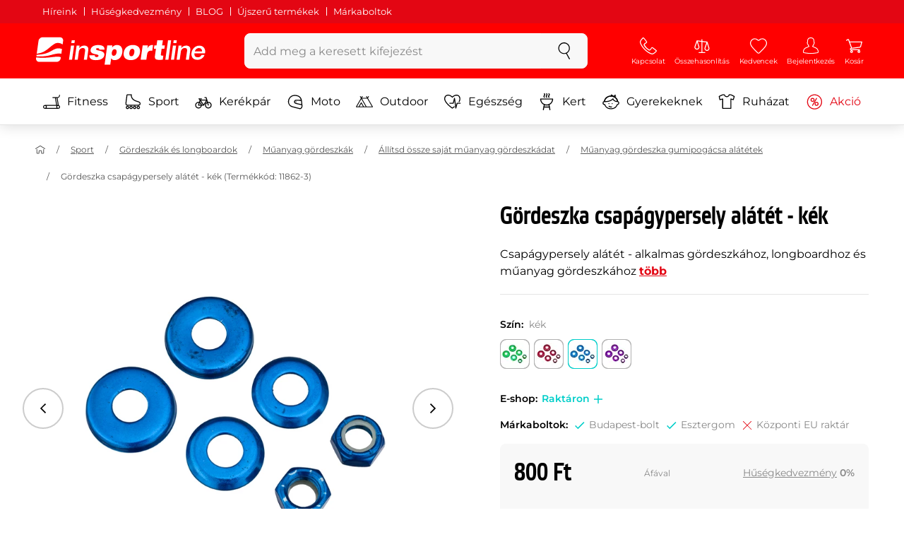

--- FILE ---
content_type: text/html; charset=UTF-8
request_url: https://www.insportline.hu/13207/gordeszka-csapagypersely-alatet/kek
body_size: 24600
content:
<!DOCTYPE html>
<html lang="hu" class="no-js">
<head>
	<base href="/">
	<!-- ostatni -->
	<meta charset="UTF-8">
	<meta name="viewport" content="width=device-width, initial-scale=1.0, minimal-ui, viewport-fit=cover, maximum-scale=1">
	
	<!-- preloading, prefetching -->
	<link rel="preload" href="assets/css/global.css?v=1768837614" as="style" fetchpriority="high">

	<link rel="preload" href="assets/js/jquery.js?v=1768837614" as="script">
	<link rel="preload" href="assets/js/bootstrap.js?v=1768837614" as="script">

	<link rel="preload" href="assets/fonts/montserrat-v24-latin-ext_latin-regular.woff2" as="font" type="font/woff2" crossorigin>
    <link rel="preload" href="assets/fonts/storm_type_foundry_-_etelkanarrowmedium.woff2" as="font" type="font/woff2" crossorigin>
	<!-- // preloading, prefetching -->
	
	<script>
		var customRootUrl = './';
		var customVersion = '?v=1768837614';
		document.documentElement.classList.remove('no-js');
	</script>

	<title>Gördeszka csapágypersely alátét - kék - inSPORTline</title>

	<!-- by template -->
	<!-- favicon -->
	<link rel="icon" type="image/png" href="assets/favicons/favicon-96x96.png?v=1768837614" sizes="96x96" />
	<link rel="icon" type="image/svg+xml" href="assets/favicons/favicon.svg?v=1768837614" />
    <link rel="shortcut icon" href="assets/favicons/favicon.ico?v=1768837614" />
    <link rel="apple-touch-icon" sizes="180x180" href="assets/favicons/apple-touch-icon.png?v=1768837614" />
    <meta name="apple-mobile-web-app-title" content="inSPORTline" />
	
	<link rel="manifest" href="assets/favicons/site.webmanifest?v=1768837614">	<meta name="msapplication-TileColor" content="#ffffff">
	<meta name="msapplication-navbutton-color" content="#ffffff">
	<meta name="theme-color" content="#ffffff">
	<meta name="apple-mobile-web-app-status-bar-style" content="#ffffff">

	<!-- facebook -->
	<meta property="og:title" content="Gördeszka csapágypersely alátét - kék">
	<meta property="og:description" content="Gördeszka csapágypersely alátét - kék - Csapágypersely alátét - alkalmas gördeszkához, longboardhoz és műanyag gördeszkához. Összeg: 800 Ft Áfával. Gördeszka csapágypersely alátét - kék vásárolj a gyártótól inSPORTline.">
	<meta property="og:url" content="https://www.insportline.hu/13207/gordeszka-csapagypersely-alatet/kek">
	<meta property="og:site_name" content="inSPORTline">
	<meta property="og:type" content="website">
	<meta property="og:image" content="https://www.insportline.hu/img58658/1200/633?fill=1">

	<!-- Twitter -->
	<meta name="twitter:card" content="summary">
	<meta name="twitter:title" content="Gördeszka csapágypersely alátét - kék">
	<meta name="twitter:description" content="Gördeszka csapágypersely alátét - kék - Csapágypersely alátét - alkalmas gördeszkához, longboardhoz és műanyag gördeszkához. Összeg: 800 Ft Áfával. Gördeszka csapágypersely alátét - kék vásárolj a gyártótól inSPORTline.">
	<meta name="twitter:image" content="https://www.insportline.hu/img58658/1200/633?fill=1">


	<!-- by legacy -->
	<meta name="format-detection" content="telephone=no">

		<meta name="com.silverpop.brandeddomains" content="www.pages04.net,e-insportline.pl,insportline.cz,insportline.hu,insportline.sk,www.e-insportline.pl,insportline.de,insportline.at,www.insportline.cz,www.insportline.hu,www.insportline.sk,www.insportline.de,www.insportline.at">
	<meta name="com.silverpop.cothost" content="pod4.ibmmarketingcloud.com">
		<script>
	var dataLayer = dataLayer || [];

	dataLayer.push({"getSetReff":"v1.0","setDomain":"insportline.hu","module":"produkt","uid":"","email":"","user_data":{"email_address":""},"name":"","dealer_group":0,"dev":0,"persoo_ft_search":0,"ecomm_pagetype":"product","ecomm_totalvalue":800,"ecomm_prodid":13207,"itemgroupid":13207,"productid":"13207-28468","productid2":"13207o28468","content_name":"Gördeszka csapágypersely alátét - kék","content_category":"műanyag gördeszka gumipogácsa alátétek","content_ids":13207,"content_value":800,"persoo_item_id":"13207-28","ecommerce":{"currencyCode":"HUF","detail":{"id":"11862-3","name":"Gördeszka csapágypersely alátét - kék","brand":"WORKER","category":"műanyag gördeszka gumipogácsa alátétek","price":800},"items":[{"item_id":"11862-3","item_name":"Gördeszka csapágypersely alátét - kék","item_brand":"WORKER","item_category":"műanyag gördeszka gumipogácsa alátétek","price":800}]}});
dataLayer.push({'event':'default', 'consent':{"ad_storage":"denied","ad_user_data":"denied","ad_personalization":"denied","analytics_storage":"denied"}});

(function(w,d,s,l,i){w[l]=w[l]||[];w[l].push({'gtm.start':new Date().getTime(),event:'gtm.js'});var f=d.getElementsByTagName(s)[0],j=d.createElement(s),dl=l!='dataLayer'?'&l='+l:'';j.async=true;j.src='//www.googletagmanager.com/gtm.js?id='+i+dl;f.parentNode.insertBefore(j,f);})(window,document,'script','dataLayer','GTM-MXTP9V');

	</script>
		<script type="application/ld+json">
    {
    "@context": "https:\/\/schema.org",
    "@graph": [
        {
            "@type": "Organization",
            "@id": "https:\/\/www.insportline.hu#organization",
            "name": "SEVEN SPORT s.r.o.",
            "alternateName": "inSPORTline",
            "legalName": "SEVEN SPORT s.r.o.",
            "url": "https:\/\/www.insportline.hu",
            "logo": {
                "@type": "ImageObject",
                "@id": "https:\/\/www.insportline.hu#logo",
                "url": "https:\/\/www.insportline.hu\/images\/insportline-logo-shadow.png",
                "width": 800,
                "height": 800,
                "caption": "inSPORTline"
            },
            "image": {
                "@id": "https:\/\/www.insportline.hu#logo"
            },
            "sameAs": [
                "https:\/\/www.facebook.com\/inSPORTline.hu",
                "https:\/\/www.youtube.com\/c\/insportlinehu",
                "https:\/\/www.instagram.com\/insportlinehu\/",
                "https:\/\/www.linkedin.com\/company\/insportlinehu",
                "https:\/\/twitter.com\/inSPORTlineHun",
                "https:\/\/www.tiktok.com\/@insportlinehu"
            ]
        },
        {
            "@type": "WebSite",
            "@id": "https:\/\/www.insportline.hu#website",
            "url": "https:\/\/www.insportline.hu",
            "name": "inSPORTline",
            "publisher": {
                "@id": "https:\/\/www.insportline.hu#organization"
            },
            "potentialAction": {
                "@type": "SearchAction",
                "target": "https:\/\/www.insportline.hu\/?v={search_term_string}",
                "query-input": "required name=search_term_string"
            }
        },
        {
            "@type": "WebPage",
            "@id": "https:\/\/www.insportline.hu\/13207\/gordeszka-csapagypersely-alatet",
            "url": "https:\/\/www.insportline.hu\/13207\/gordeszka-csapagypersely-alatet",
            "inLanguage": "HU",
            "name": "G\u00f6rdeszka csap\u00e1gypersely al\u00e1t\u00e9t - k\u00e9k - inSPORTline",
            "isPartOf": {
                "@id": "https:\/\/www.insportline.hu#website"
            },
            "datePublished": "2024-10-01T00:00:00+02:00",
            "dateModified": "2026-01-26T16:28:58+01:00",
            "description": "G\u00f6rdeszka csap\u00e1gypersely al\u00e1t\u00e9t - k\u00e9k - Csap\u00e1gypersely al\u00e1t\u00e9t - alkalmas g\u00f6rdeszk\u00e1hoz, longboardhoz \u00e9s m\u0171anyag g\u00f6rdeszk\u00e1hoz. \u00d6sszeg: 800 Ft \u00c1f\u00e1val. G\u00f6rdeszka csap\u00e1gypersely al\u00e1t\u00e9t - k\u00e9k v\u00e1s\u00e1rolj a gy\u00e1rt\u00f3t\u00f3l inSPORTline.",
            "headline": "G\u00f6rdeszka csap\u00e1gypersely al\u00e1t\u00e9t - k\u00e9k - inSPORTline"
        }
    ]
}	</script>

	<!-- script & function preloading, in order of importance -->
	<script defer src="assets/js/jquery.js?v=1768837614"></script>
	<script defer src="assets/js/bootstrap.js?v=1768837614"></script>
	<script defer src="assets/js/custom.js?v=1768837614"></script>
	<!-- & lazy -->
	<script data-src="assets/js/backend.js?v=1768837614"></script>
	<script data-src="assets/js/swiper.js?v=1768837614"></script>
			<script defer data-src="assets/js/backend_dev_join.js?v=2511212"></script>
	<script data-src="assets/js/cookieconsent.js?v=2511212"></script>	<script data-src="/js/jquery.blockUI.js"></script>
	<script defer>
		function lazyLoadScriptsInOrder(scripts) {
			if (scripts.length === 0) return;

			var script = scripts[0];
			var src = script.getAttribute('data-src');

			if (src) {
				script.setAttribute('defer', '');
				script.setAttribute('src', src);
				script.removeAttribute('data-src');

				script.onload = function() {
					lazyLoadScriptsInOrder(Array.prototype.slice.call(scripts, 1));
				};
			}
			else {
				lazyLoadScriptsInOrder(Array.prototype.slice.call(scripts, 1));
			}
		}

		function initScriptLoading() {
			if (typeof jQuery === 'undefined') {
				setTimeout(initScriptLoading, 100);
				return;
			}

			var scripts = document.querySelectorAll('script[data-src]');

			// Načte skripty při první interakci uživatele
			window.addEventListener('scroll', function() { lazyLoadScriptsInOrder(scripts); }, { once: true });
			window.addEventListener('mousemove', function() { lazyLoadScriptsInOrder(scripts); }, { once: true });
			window.addEventListener('keydown', function() { lazyLoadScriptsInOrder(scripts); }, { once: true });
			window.addEventListener('touchstart', function() { lazyLoadScriptsInOrder(scripts); }, { once: true });
		}

		// Spustí timeout po úplném načtení stránky
		window.addEventListener('load', function() {
			var scripts = document.querySelectorAll('script[data-src]');
			setTimeout(function() { lazyLoadScriptsInOrder(scripts); }, 3000);
		});

		// Zavolat funkci pro inicializaci
		initScriptLoading();
	</script>
	<!-- lazyload stop -->

	<link rel="stylesheet" media="all" href="assets/css/global.css?v=1768837614" />
<link href="https://www.insportline.hu/p58658/Csapágypersely-alátét.jpg" rel="previewimage" ><link href="https://www.insportline.hu/p58658/Csapágypersely-alátét.jpg" rel="image_src" ><link href="https://www.insportline.hu/13207/gordeszka-csapagypersely-alatet" rel="canonical" ><meta name="description" content="Gördeszka csapágypersely alátét - kék - Csapágypersely alátét - alkalmas gördeszkához, longboardhoz és műanyag gördeszkához. Összeg: 800 Ft Áfával. Gördeszka csapágypersely alátét - kék vásárolj a gyártótól inSPORTline."><meta name="robots" content="index, follow"></head>

<body class="d-flex flex-column" id="top">
	<noscript><iframe src="//www.googletagmanager.com/ns.html?id=GTM-MXTP9V"
height="0" width="0" style="display:none;visibility:hidden"></iframe></noscript>	<a href="#main" class="btn btn-primary position-fixed skip-to-main">Vissza</a> 
	<div class="d-flex flex-column min-vh-100 ">
	<!--  new law  -->
	<div class="newlaw d-none d-lg-block">
	  <div class="container">
		<div class="row row-gutter--4">
		  <div class="col-auto">
			<div class="newlaw__menu">
			  <a href="https://www.insportline.hu/hirek">Híreink</a>
			  <a href="https://www.insportline.hu/miert-nalunk#husegkedvezmeny">Hűségkedvezmény</a>
			  <a href="https://www.insportline.hu/tanacsado">BLOG</a>
			  <a href="https://www.insportline.hu/masodosztalyu-aru">Újszerű termékek</a>
			  <a href="https://www.insportline.hu/ugyfelszolgalat#markaboltok">Márkaboltok</a> 
			</div>
		  </div></div>
	  </div>
	</div>	    <!-- main navbar -->
		<div class="d-none d-lg-block pt-1 bg-brand"></div>
		<nav class="navbar navbar--main" id="navigation-main">
			<div class="container">
				<div class="row align-items-center justify-content-between row-gutter--1 row-gutter-md--2">
				<!-- logo -->
					<div class="col-auto">
						<a href="/" class="navbar__logo btn h-auto p-1 mx-n1 m-lg-n1" aria-label="inSPORTline">
							<svg xmlns="http://www.w3.org/2000/svg" viewbox="-779 511 360 60"><path d="M-728 512.1h-36.9c-4.2 0-8.2 3.4-8.8 7.6l-3.8 27.3c12.2-1.5 17.7-5.7 22.9-9.5 5.8-4.3 13.6-12.2 19.3-13.1 5-.8 9.2.5 12.8 3l1.1-7.7c.6-4.2-2.4-7.6-6.6-7.6zm-17.5 28.5c-2.3 1.3-5 2.8-8 4.1-7.4 3.3-16.5 4.3-24.3 4.6l-.4 3.1c3 .2 5.8.3 8.5.3 8.5 0 15.8-1 22.5-2.9 7.3-2.2 13-3.2 17.5-3.2 1.7 0 3.2.2 4.5.5l1.4-10.1c-2.7-.9-5.2-1.4-7.5-1.4-5.2-.1-9.2 2.2-14.2 5zm.2 13.7c-1.6.2-3.3.4-5.1.6-5.2.5-10.1.8-14.6.8-5.9 0-10.4-.5-13.6-1l-.3 2.1c-.6 4.2 2.4 7.6 6.6 7.6h36.9c4.2 0 8.2-3.4 8.8-7.6l.3-2.4c-2.4-.9-4.8-1.1-7.5-1.1-3.3 0-7.1.5-11.5 1zm284.9-24.5c-2 0-3.8.5-5.6 1.4-1.8.9-3.3 2.3-4.5 3.9l-.1-.1.7-5.2h-6.3l-4.2 30h6.6l2.4-17.2c.1-1.1.5-2 .9-3 .5-.9 1.1-1.8 1.8-2.4s1.5-1.2 2.5-1.6c.9-.4 2-.6 3.1-.6 2 0 3.4.5 4.1 1.5.8 1 1.1 2.7.8 5l-2.6 18.3h6.6l2.8-20.1c.5-3.3-.1-5.8-1.8-7.5-1.4-1.6-3.9-2.4-7.2-2.4zm40.2 16.7c.6-2.1.7-4.2.4-6.2-.3-2-.9-3.8-2-5.3-1-1.5-2.4-2.8-4.1-3.7-1.8-.9-3.8-1.4-6.2-1.4-2.2 0-4.3.4-6.2 1.2-1.9.8-3.6 1.9-5 3.3-1.5 1.4-2.6 3-3.6 4.8-.9 1.8-1.5 3.7-1.8 5.8-.3 2.2-.3 4.2.1 6.1.4 1.8 1.1 3.4 2.2 4.7 1.1 1.3 2.5 2.4 4.2 3.1 1.7.7 3.8 1.1 6.1 1.1 1.6 0 3.2-.2 4.8-.7 1.6-.4 3-1.1 4.3-2 1.3-.9 2.5-2 3.5-3.2 1-1.3 1.8-2.7 2.4-4.4h-6.3c-.8 1.7-1.9 2.9-3.2 3.7-1.3.8-2.9 1.2-4.9 1.2-1.4 0-2.6-.2-3.5-.7-.9-.4-1.7-1-2.3-1.8-.6-.7-.9-1.6-1.1-2.6-.2-1-.2-2-.1-3.1h22.3zm-20.4-7.1c.5-.9 1.2-1.6 1.9-2.3.8-.6 1.6-1.1 2.6-1.5 1-.4 2.1-.5 3.2-.5s2.1.2 3 .6c.9.4 1.6.9 2.1 1.6.5.6.9 1.4 1.2 2.3.2.9.3 1.8.3 2.7h-15.5c.3-1.1.7-2.1 1.2-2.9zm-51.8 20.4h6.6l4.3-30h-6.7zm-210.8-41.4l-.8 6.2h6.6l.9-6.2zm26.2 11.4c-2 0-3.8.5-5.6 1.4-1.8.9-3.3 2.3-4.5 3.9l-.1-.1.7-5.2h-6.3l-4.2 30h6.6l2.4-17.2c.1-1.1.5-2 .9-3 .5-.9 1.1-1.8 1.8-2.4.7-.7 1.5-1.2 2.5-1.6.9-.4 2-.6 3.1-.6 2 0 3.3.5 4.1 1.5.8 1 1.1 2.7.8 5l-2.6 18.3h6.6l2.8-20.1c.5-3.3-.1-5.8-1.8-7.5-1.4-1.6-3.9-2.4-7.2-2.4zm-32 30h6.6l4.3-30h-6.7zm210.4-41.4l-5.8 41.4h6.6l5.8-41.4zm12 0l-.8 6.2h6.6l.9-6.2zm-55.7 17.2h-.1l.9-6.2h-11l-4.3 30.4h12.1l1.5-10.5c.9-6.5 3.7-8.8 8.7-8.8.8 0 1.7.2 2.4.3l1.7-12.1c-.5-.1-1-.2-1.5-.2-4.8 0-8.1 2.3-10.4 7.1zm32.8-17.2h-11.9l-1.7 11h-4.5l-1 7h4.3l-1.8 12.7c-1.5 10.5.3 11.6 16.3 10.7l1.2-8.6h-1.9c-3.4 0-3.6-1-3.2-3.8l1.5-11h5.8l1-7h-5.8l1.7-11zm-97.6 10.1c-3.5 0-8.1 1.7-10.3 5.4h-.1l.6-4.5h-10.8l-5.7 40.8h12.1l1.9-13.4c1.7 2.6 3.9 3.9 7.2 3.9 6.8 0 14.8-4.4 16.5-16.3 1.1-8.4-2.2-15.9-11.4-15.9zm-.8 16.1c-.6 4.2-3 6.9-6.2 6.9-3.1 0-4.5-2.9-3.9-7.1.6-4.1 2.9-6.9 5.8-6.9 3.2 0 5 2.2 4.3 7.1zm34.7-16.1c-10.3 0-18.1 5.9-19.6 16.4-1.5 10.4 5.3 15.7 15.1 15.7s18-5.2 19.6-16.4c1.3-9.3-4.4-15.7-15.1-15.7zm3 15.8c-.8 5.7-3.1 8.2-6.4 8.2-3.1 0-4.9-2.5-4.1-8.2.5-3.4 2.3-7.7 6.4-7.7 3.3-.1 4.8 3.3 4.1 7.7zm-77.5-9.1c.9 0 1.8.2 2.3.8.6.5.9 1.2.9 2.2h11c.4-8.1-7.1-9.6-13.8-9.6-6.3 0-14.7 2.3-15.8 10-1.7 11.8 17.5 7.9 16.8 12.8-.3 2.2-2.4 2.7-4.2 2.7-1.2 0-2.2-.4-2.8-.9-.7-.6-1.1-1.6-.9-2.8h-11.5c-.5 8.2 6.9 10.3 13.8 10.3 11.2 0 17-4.3 17.9-10.6 1.6-11.4-18-8.5-17.4-12.8.2-1.5 1.6-2.1 3.7-2.1z"/></svg>
						</a>
					</div>

					<!-- vyhledavani  d-none d-lg-block -->
					<div class="col-lg-4 col-xl-5 d-none d-lg-block" id="elm_search">
						<form method="post" action="/scripts/search.php">
							<div class="input-group shadow-sm rounded">

								<input type="text" class="form-control bg-light border-white" name="search" placeholder="Add meg a keresett kifejezést" aria-label="Add meg a keresett kifejezést" required inputmode="search" autocomplete="off" maxlength="48" data-url="/search/suggest" data-toggle="popover" data-trigger="manual" data-content-selector="#search-results" data-placement="bottom" data-container="#navigation-main" data-custom-class="popover--search-results" data-disable-scroll-onopen="true">
								
								<div class="input-group-append">
									<button class="btn btn-light px-3 px-xl-4" aria-label="keresés">
										<svg class="icon size-md mb-0" aria-hidden="true">
										<use xlink:href="assets/icons.svg#search"/>
										</svg>
									</button>
								</div>
						
							</div>
						</form>
					</div>

					<!-- tlacitka porovnani, muj ucet, do kosiku -->
					<div class="col-auto align-self-stretch d-flex flex-column">
						<div class="d-none d-lg-none flex-column flex-grow-1 js-sticky-after-scroll" id="stickyAfterScroll">
						 
	  <div class="navbar-options" data-scroll-trigger-element="#popis">
	           
			
			<button id="ajaxContentStickyBuy" form="mainProductForm" class="btn btn-sm h-auto btn-white px-2 px-sm-4 font-weight-semibold">
			  <span class="d-sm-none">Kosárba</span>
			  <span class="d-none d-sm-block">Kosárba</span>
			</button> 

		<!-- Menu -->
    	<button type="button" class="navbar-options__item btn btn-brand" data-toggle="mobile-navigation" data-target="/catalog/getLevelMenu?parent_id=0">
    		<svg class="icon size-md mb-0 align-self-center toggle-visibility" aria-hidden="true">
    			<use xlink:href="assets/icons.svg#hamburger"/>
    			<use xlink:href="assets/icons.svg#nok"/>
    		</svg>
    		<small class="font-size-xs">Menu</small>
    	</button>
		</div>						</div>
						
        <div class="d-lg-flex flex-column flex-grow-1 js-sticky-before-scroll" id="stickyBeforeScroll">
          <div class="navbar-options">
            <!-- hledat -->
            <button class="navbar-options__item btn d-lg-none" id="sticky-search-trigger" style="opacity: 0">
              <svg class="icon size-md mb-0 align-self-center toggle-visibility" aria-hidden="true">
                <use xlink:href="assets/icons.svg#search"/>
                <use xlink:href="assets/icons.svg#nok"/>
              </svg>
              <small class="font-size-xs">keresés</small>
            </button>
				<!-- kontakty -->
				<button type="button" class="navbar-options__item btn d-none d-md-flex" data-toggle="popover" data-content-selector="#popover-contacts" data-placement="bottom" data-container="#navigation-main" data-custom-class="popover--inavbar" data-disable-scroll-onopen="true">
				  <svg class="icon size-md mb-0 align-self-center toggle-visibility" aria-hidden="true">
					<use xlink:href="assets/icons.svg#phone"/>
					<use xlink:href="assets/icons.svg#nok"/>
				  </svg>
				  <small class="font-size-xs">Kapcsolat</small>
				</button>
            <!-- porovnani -->
            <button type="button" class="navbar-options__item btn d-none d-md-flex" data-toggle="popover" data-content-selector="#popover-compare" data-placement="bottom" data-container="#navigation-main" data-custom-class="popover--inavbar" data-disable-scroll-onopen="true" id="compare-popover-btn">
              <svg class="icon size-md mb-0 align-self-center toggle-visibility" aria-hidden="true">
                <use xlink:href="assets/icons.svg#porovnani"/>
                <use xlink:href="assets/icons.svg#nok"/>
              </svg>
              <small class="font-size-xs">Összehasonlítás</small>
				</button>

            <!-- favorite -->
            <a href="/favorites" class="navbar-options__item btn">
              <svg class="icon size-md mb-0 align-self-center" aria-hidden="true"><use xlink:href="assets/icons.svg?v=250627#heart"></use></svg>
              	<small class="font-size-xs">Kedvencek</small>
            </a>
            
            <!-- muj ucet -->
            <button type="button" class="navbar-options__item btn" data-toggle="popover" data-content-selector="#popover-usermenu" data-placement="bottom" data-container="#navigation-main" data-custom-class="popover--inavbar" data-disable-scroll-onopen="true">
              <svg class="icon size-md mb-0 align-self-center toggle-visibility" aria-hidden="true">
                <use xlink:href="assets/icons.svg#user"/>
                <use xlink:href="assets/icons.svg#nok"/>
              </svg>
              <small class="font-size-xs">Bejelentkezés</small>
            </button>

            <!-- kosik -->
            <a href="/kosar" class="navbar-options__item btn" id="menuBasketItem">
			<svg class="icon size-md mb-0 align-self-center" aria-hidden="true"><use xlink:href="assets/icons.svg?v=250627#kosik"></use></svg>
            
			<small class="font-size-xs">Kosár</small>
		</a>

			<!-- Menu -->
			<button type="button" class="navbar-options__item btn d-xl-none" data-toggle="mobile-navigation" data-target="/catalog/getLevelMenu?parent_id=0">
				<svg class="icon size-md mb-0 align-self-center toggle-visibility" aria-hidden="true">
					<use xlink:href="assets/icons.svg#hamburger"/>
					<use xlink:href="assets/icons.svg#nok"/>
				</svg>
				<small class="font-size-xs">Menu</small>
			</button>
		  </div>
		</div>					</div>
				</div>
			</div>
		</nav>
		<div class="d-none d-lg-block pt-1 bg-brand"></div>
		
		<div class="sticky-search bg-light d-lg-none" id="sticky-search">
			<div class="position-sticky top-0 py-1 bg-light zindex-2">
				<div class="container">
					
						<form class="row no-gutters flex-nowrap" method="post" action="/scripts/search.php">
							<div class="col pr-1">
								<input type="text" class="form-control bg-white border-white shadow-sm" name="search" placeholder="Add meg a keresett kifejezést" aria-label="Add meg a keresett kifejezést" required inputmode="search" autocomplete="off" maxlength="48" data-url="/search/suggest" data-toggle="popover" data-trigger="manual" data-content-selector="#search-results" data-placement="bottom" data-container="#sticky-search" data-custom-class="popover--search-results" data-disable-scroll-onopen="true">
							</div>
							<div class="col-auto d-flex flex-column">
								<button class="btn flex-column py-0 px-1 h-auto flex-grow-1 justify-content-around">
									<svg class="icon size-md mb-0" aria-hidden="true">
										<use xlink:href="assets/icons.svg#search"/>
									</svg>
									<small class="font-size-xs">keresés</small>
								</button>
							</div>
							<div class="col-auto d-none flex-column" id="sticky-search-close">
								<button type="button" class="btn flex-column py-0 px-1 h-auto flex-grow-1 justify-content-around">
									<svg class="icon size-md mb-0" aria-hidden="true">
										<use xlink:href="assets/icons.svg#nok"/>
									</svg>
									<small class="font-size-xs">bezár</small>
								</button>
							</div>
						</form>
					
				</div>
			</div>
		</div>

<!-- menu navbar -->
				  <nav class="navbar navbar--menu mobile-navigation collapse d-xl-block" id="navigation-menu">
					<div class="menu navbar__inner" data-full-menu-ajax-url="/catalog/getFullMenu?clear_cache=0">
					  <div class="container px-0 px-sm-3">
						<ul class="list-unstyled d-flex flex-column flex-lg-row mb-0 py-lg-1" id="menu-navigation">
						  <li class="flex-grow-1">
							<div class="row no-gutters position-relative">
							  <div class="col">
								<a href="https://www.insportline.hu/fitness" class="btn w-100 justify-content-start justify-content-lg-center px-3 px-sm-2 py-3 py-lg-1 text-left text-nowrap">
								  <svg class="icon size-md mr-3 mr-sm-2 my-n1" aria-hidden="true"><use xlink:href="assets/icons.svg?v=250627#fitness"></use></svg> 
								  Fitness 
								</a>
							  </div>
							</div>
						  </li>
						  <li class="flex-grow-1">
							<div class="row no-gutters position-relative">
							  <div class="col">
								<a href="https://www.insportline.hu/sport" class="btn w-100 justify-content-start justify-content-lg-center px-3 px-sm-2 py-3 py-lg-1 text-left text-nowrap">
								  <svg class="icon size-md mr-3 mr-sm-2 my-n1" aria-hidden="true"><use xlink:href="assets/icons.svg?v=250627#brusle"></use></svg> 
								  Sport 
								</a>
							  </div>
							</div>
						  </li>
						  <li class="flex-grow-1">
							<div class="row no-gutters position-relative">
							  <div class="col">
								<a href="https://www.insportline.hu/kerekpar" class="btn w-100 justify-content-start justify-content-lg-center px-3 px-sm-2 py-3 py-lg-1 text-left text-nowrap">
								  <svg class="icon size-md mr-3 mr-sm-2 my-n1" aria-hidden="true"><use xlink:href="assets/icons.svg?v=250627#kolo"></use></svg> 
								  Kerékpár 
								</a>
							  </div>
							</div>
						  </li>
						  <li class="flex-grow-1">
							<div class="row no-gutters position-relative">
							  <div class="col">
								<a href="https://www.insportline.hu/motoros-termekek" class="btn w-100 justify-content-start justify-content-lg-center px-3 px-sm-2 py-3 py-lg-1 text-left text-nowrap">
								  <svg class="icon size-md mr-3 mr-sm-2 my-n1" aria-hidden="true"><use xlink:href="assets/icons.svg?v=250627#moto-helmy"></use></svg> 
								  Moto 
								</a>
							  </div>
							</div>
						  </li>
						  <li class="flex-grow-1">
							<div class="row no-gutters position-relative">
							  <div class="col">
								<a href="https://www.insportline.hu/outdoor" class="btn w-100 justify-content-start justify-content-lg-center px-3 px-sm-2 py-3 py-lg-1 text-left text-nowrap">
								  <svg class="icon size-md mr-3 mr-sm-2 my-n1" aria-hidden="true"><use xlink:href="assets/icons.svg?v=250627#outdoor"></use></svg> 
								  Outdoor 
								</a>
							  </div>
							</div>
						  </li>
						  <li class="flex-grow-1">
							<div class="row no-gutters position-relative">
							  <div class="col">
								<a href="https://www.insportline.hu/egeszseg-es-szepseg" class="btn w-100 justify-content-start justify-content-lg-center px-3 px-sm-2 py-3 py-lg-1 text-left text-nowrap">
								  <svg class="icon size-md mr-3 mr-sm-2 my-n1" aria-hidden="true"><use xlink:href="assets/icons.svg?v=250627#zdravi-a-krasa"></use></svg> 
								  Egészség 
								</a>
							  </div>
							</div>
						  </li>
						  <li class="flex-grow-1">
							<div class="row no-gutters position-relative">
							  <div class="col">
								<a href="https://www.insportline.hu/kert" class="btn w-100 justify-content-start justify-content-lg-center px-3 px-sm-2 py-3 py-lg-1 text-left text-nowrap">
								  <svg class="icon size-md mr-3 mr-sm-2 my-n1" aria-hidden="true"><use xlink:href="assets/icons.svg?v=250627#gril2"></use></svg> 
								  Kert 
								</a>
							  </div>
							</div>
						  </li>
						  <li class="flex-grow-1">
							<div class="row no-gutters position-relative">
							  <div class="col">
								<a href="https://www.insportline.hu/gyerekeknek" class="btn w-100 justify-content-start justify-content-lg-center px-3 px-sm-2 py-3 py-lg-1 text-left text-nowrap">
								  <svg class="icon size-md mr-3 mr-sm-2 my-n1" aria-hidden="true"><use xlink:href="assets/icons.svg?v=250627#kids"></use></svg> 
								  Gyerekeknek 
								</a>
							  </div>
							</div>
						  </li>
						  <li class="flex-grow-1">
							<div class="row no-gutters position-relative">
							  <div class="col">
								<a href="https://www.insportline.hu/sportruhazat" class="btn w-100 justify-content-start justify-content-lg-center px-3 px-sm-2 py-3 py-lg-1 text-left text-nowrap">
								  <svg class="icon size-md mr-3 mr-sm-2 my-n1" aria-hidden="true"><use xlink:href="assets/icons.svg?v=250627#triko"></use></svg> 
								  Ruházat 
								</a>
							  </div>
							</div>
						  </li>
						  <li class="flex-grow-1">
							<div class="row no-gutters position-relative">
							  <div class="col">
								<a href="https://www.insportline.hu/akcio" class="btn w-100 justify-content-start justify-content-lg-center px-3 px-sm-2 py-3 py-lg-1 text-left text-nowrap text-danger">
								  <svg class="icon size-md mr-3 mr-sm-2 my-n1" aria-hidden="true"><use xlink:href="assets/icons.svg?v=250627#akce"></use></svg> 
								  Akció 
								</a>
							  </div>
							</div>
						  </li>
						</ul>
					  </div>
					</div>
				  </nav><!-- popover contacts -->
		<nav class="d-none">
			<div class="menu menu--permastyle" id="popover-contacts">
				<div class="container px-0 px-sm-3 px-lg-0">
					<ul class="list-unstyled d-flex flex-column mb-0">
						<li class="flex-grow-1">
							<div class="row no-gutters position-relative">
								<div class="col">
									<a href="https://www.insportline.hu/ugyfelszolgalat" class="btn btn-white w-100 justify-content-start px-3 px-sm-2 py-3 px-lg-3 text-left">
										<div class="position-relative mr-3 mr-sm-2 my-n1">
											<svg class="icon size-md" aria-hidden="true"><use xlink:href="assets/icons.svg?v=250627#phone"></use></svg>
										</div>
										Kapcsolat
									</a>
								</div>
							</div>
						</li>
		
						<li class="flex-grow-1">
							<div class="row no-gutters position-relative">
								<div class="col">
									<a href="https://www.insportline.hu/a-vasarlasrol" class="btn btn-white w-100 justify-content-start px-3 px-sm-2 py-3 px-lg-3 text-left">
										<div class="position-relative mr-3 mr-sm-2 my-n1">
											<svg class="icon size-md" aria-hidden="true"><use xlink:href="assets/icons.svg?v=250627#info"></use></svg>
										</div>
									A vásárlásról
									</a>
								</div>
							</div>
						</li>
					</ul>
				</div>
			</div>
		</nav>
		<!-- popover compare --><div class="d-none" id="popover-compare-wrapper">
		<div class="container py-3" id="popover-compare">
			<p class="h5">Összehasonlított termékek</p>
			<table class="table border-bottom">
		
				</table>
		
		</div>
		</div><!-- popover usermenu -->
		<nav class="d-none">
			<div class="menu menu--permastyle" id="popover-usermenu">
				<div class="container px-0 px-sm-3 px-lg-0">
					<ul class="list-unstyled d-flex flex-column mb-0">
						
				<li class="flex-grow-1">
					<div class="row no-gutters position-relative">
						<div class="col">
							<a href="/login"
								class="btn btn-white w-100 justify-content-start px-3 px-sm-2 py-3 px-lg-3 text-left">
								<div class="position-relative mr-3 mr-sm-2 my-n1">
									<svg class="icon size-md" aria-hidden="true"><use xlink:href="assets/icons.svg?v=250627#user"></use></svg>
								</div>
								Vásárlói fiókom
							</a>
						</div>
						<div class="col-auto d-flex flex-column justify-content-center px-3 px-sm-2 position-static">
							<a href="/login" class="btn btn-sm btn-outline-primary h-auto py-1 px-2 stretched-link rounded-sm border">
								<small class="text-dark font-weight-semibold">Bejelentkezés</small>
							</a>
						</div>
					</div>
				</li>
			<li class="flex-grow-1 d-sm-none">
				<div class="row no-gutters position-relative">
					<div class="col">
						<a href="/kosar" class="btn btn-white w-100 justify-content-start px-3 px-sm-2 py-3 px-lg-3 text-left">
							<div class="position-relative mr-3 mr-sm-2 my-n1">
								<svg class="icon size-md" aria-hidden="true"><use xlink:href="assets/icons.svg?v=250627#kosik"></use></svg> 
							</div>
						Kosár - A vásárlói kosár tartalma üres 
						</a>
					</div>
				</div>
			</li>
		
		<li class="flex-grow-1 d-md-none">
			<div class="row no-gutters position-relative">
				<div class="col">
					<a href="#" id="button-menu-compare" class="btn btn-white w-100 justify-content-start px-3 px-sm-2 py-3 px-lg-3 text-left">
						<div class="position-relative mr-3 mr-sm-2 my-n1">
							<svg class="icon size-md" aria-hidden="true"><use xlink:href="assets/icons.svg?v=250627#alternatives"></use></svg>
						</div>
						<span>
						  Összehasonlítás ( 0 )
						</span>
					</a>
				</div>
				<div class="col-auto d-flex flex-column position-static">
					<button class="btn btn-white px-3 px-sm-2 align-self-stretch flex-shrink-0 flex-grow-1 stretched-link rounded-0" type="button" data-toggle="collapse" data-target="#menu-compare" aria-expanded="false" aria-controls="menu-compare" aria-label="Tételek mutatása vagy elrejtése">
						<svg class="icon size-md p-1 toggle-visibility" aria-hidden="true">
							<use xlink:href="assets/icons.svg#plus"/>
							<use xlink:href="assets/icons.svg#minus"/>
						</svg>
					</button>
				</div>
			</div>
			<div class="collapse" id="menu-compare" data-parent="#popover-usermenu"></div> 
		</li>
		
			<li class="flex-grow-1">
				<div class="row no-gutters position-relative">
					<div class="col align-self-center">
						<a href="#" class="btn btn-white w-100 justify-content-start px-3 px-sm-2 py-3 px-lg-3 text-left">
							<div class="position-relative mr-3 mr-sm-2 my-n1">
								<svg class="icon size-md" aria-hidden="true"><use xlink:href="assets/icons.svg?v=250627#place"></use></svg>
							</div>
							Márkaboltok
						</a>
					</div>
					<div class="col-auto d-flex flex-column position-static">
						<button class="btn btn-white px-3 px-sm-2 align-self-stretch flex-shrink-0 flex-grow-1 stretched-link rounded-0" type="button" data-toggle="collapse" data-target="#menu-prodejny" aria-expanded="false" aria-controls="menu-prodejny" aria-label="Márkaboltok mutatása vagy elrejtése">
							<svg class="icon size-md p-1 toggle-visibility" aria-hidden="true">
								<use xlink:href="assets/icons.svg#plus"/>
								<use xlink:href="assets/icons.svg#minus"/>
							</svg>
						</button>
					</div>
				</div>
				<div class="collapse" id="menu-prodejny" data-parent="#popover-usermenu">
					<div class="container px-0">
						<ul class="list-unstyled">
							<li>
								<div class="row no-gutters position-relative">
									<div class="col align-self-center">
										<span class="d-block px-3 px-sm-2 py-2">
											<a class="js-target-check btn btn-white w-100 justify-content-between px-3 px-sm-2 py-3 text-left" href="https://www.insportline.hu/ugyfelszolgalat#markaboltok-budapest" data-target="#markaboltok-budapest">
									  Budapest-bolt
											</a>
										</span>
									</div>
								</div>
							</li>
							<li>
								<div class="row no-gutters position-relative">
									<div class="col align-self-center">
										<span class="d-block px-3 px-sm-2 py-2">
											<a class="js-target-check btn btn-white w-100 justify-content-between px-3 px-sm-2 py-3 text-left" href="https://www.insportline.hu/ugyfelszolgalat#markaboltok-esztergom" data-target="#markaboltok-esztergom">
									  Esztergom
											</a>
										</span>
									</div>
								</div>
							</li>
						</ul>
					</div>
				</div>
  			</li>
		<li class="flex-grow-1">
			<div class="row no-gutters position-relative">
				<div class="col align-self-center">
					<a href="#" class="btn btn-white w-100 justify-content-start px-3 px-sm-2 py-3 px-lg-3 text-left">
						<div class="position-relative mr-3 mr-sm-2 my-n1">
						  <svg class="icon size-md" aria-hidden="true"><use xlink:href="assets/icons.svg?v=250627#chat"></use></svg> 
						</div>
					Magyarország
					</a>
				</div>
				<div class="col-auto d-flex flex-column position-static">
					<button class="btn btn-white px-3 px-sm-2 align-self-stretch flex-shrink-0 flex-grow-1 stretched-link rounded-0" type="button" data-toggle="collapse" data-target="#menu-jazyk" aria-expanded="false" aria-controls="menu-jazyk" aria-label="Zobrazit nebo schovat jazyky">
						<svg class="icon size-md p-1 toggle-visibility" aria-hidden="true">
							<use xlink:href="assets/icons.svg#plus"/>
							<use xlink:href="assets/icons.svg#minus"/>
						</svg>
					</button>
				</div>
			</div>
			<div class="collapse" id="menu-jazyk" data-parent="#popover-usermenu">
				<div class="container px-0">
					<ul class="list-unstyled">				
						<li>
							<a href="https://www.insportline.cz" rel="nofollow" class="btn btn-white w-100 justify-content-between px-3 px-sm-2 py-3 text-left">
							Česko 
							 
							</a>
						</li>				
						<li>
							<a href="https://www.insportline.sk" rel="nofollow" class="btn btn-white w-100 justify-content-between px-3 px-sm-2 py-3 text-left">
							Slovensko 
							 
							</a>
						</li>				
						<li>
							<a href="https://www.insportline.de" rel="nofollow" class="btn btn-white w-100 justify-content-between px-3 px-sm-2 py-3 text-left">
							Deutschland 
							 
							</a>
						</li>				
						<li>
							<a href="https://www.insportline.at" rel="nofollow" class="btn btn-white w-100 justify-content-between px-3 px-sm-2 py-3 text-left">
							Österreich 
							 
							</a>
						</li>				
						<li>
							<a href="https://www.insportline.hu" rel="nofollow" class="btn btn-white w-100 justify-content-between px-3 px-sm-2 py-3 text-left">
							Magyarország 
							<svg class="icon size-md ml-2 my-n1 text-success" aria-hidden="true"><use xlink:href="assets/icons.svg?v=250627#circle-ok"></use></svg> 
							</a>
						</li>				
						<li>
							<a href="https://www.insportline.bg" rel="nofollow" class="btn btn-white w-100 justify-content-between px-3 px-sm-2 py-3 text-left">
							България 
							 
							</a>
						</li>				
						<li>
							<a href="https://www.insportline.si" rel="nofollow" class="btn btn-white w-100 justify-content-between px-3 px-sm-2 py-3 text-left">
							Slovenija 
							 
							</a>
						</li>				
						<li>
							<a href="https://www.insportline.ro" rel="nofollow" class="btn btn-white w-100 justify-content-between px-3 px-sm-2 py-3 text-left">
							România 
							 
							</a>
						</li>				
						<li>
							<a href="https://www.e-insportline.pl" rel="nofollow" class="btn btn-white w-100 justify-content-between px-3 px-sm-2 py-3 text-left">
							Polska 
							 
							</a>
						</li>				
						<li>
							<a href="https://www.insportline.eu" rel="nofollow" class="btn btn-white w-100 justify-content-between px-3 px-sm-2 py-3 text-left">
							Europe 
							 
							</a>
						</li> 
					</ul>
				</div>
			</div>
		</li>
		
					</ul>
				</div>
			</div>
		</nav>
			<div class="navbar navbar--shadow"></div>
		
	<div class="d-none">
	  <div class="container py-lg-5 py-xl-6" id="search-results">
		<div class="row" id="persoo-sticky-search"></div>
	  </div>
	</div>
	
	<main class="flex-grow-1 d-flex flex-column" id="main">
	
<!-- breadcrumb -->

		<nav class="my-1 mt-sm-2 mt-lg-3" aria-label="Morzsamenü" id="breadcrumb">
		  <div class="container">
			<div class="position-relative">
			  <div class="breadcrumb__shadow breadcrumb__shadow--start invisible"></div>
			  <ol class="breadcrumb pb-2 flex-nowrap flex-lg-wrap text-nowrap small">
			    <li class="breadcrumb-item flex-shrink-0 d-flex">
				  <a href="/" class="d-flex align-items-center py-2 flex-shrink-0" aria-label="Haza">
					<svg class="icon h6 mb-0" aria-hidden="true"><use xlink:href="assets/icons.svg?v=250627#home"></use></svg>
				  </a>
			    </li>
				<li class="breadcrumb-item flex-shrink-0"><a href="/sport" class="d-inline-block py-2">Sport</a>
				</li>
				<li class="breadcrumb-item flex-shrink-0"><a href="/gordeszkak" class="d-inline-block py-2">Gördeszkák és longboardok</a>
				</li>
				<li class="breadcrumb-item flex-shrink-0"><a href="/muanyag-gordeszka" class="d-inline-block py-2">Műanyag gördeszkák</a>
				</li>
				<li class="breadcrumb-item flex-shrink-0"><a href="/allitsd-ossze-a-sajat-muanyag-gordeszkadat" class="d-inline-block py-2">Állítsd össze saját műanyag gördeszkádat</a>
				</li>
				<li class="breadcrumb-item flex-shrink-0"><a href="/muanyag-gordeszka-gumipogacsa-alatetek" class="d-inline-block py-2">Műanyag gördeszka gumipogácsa alátétek</a>
				</li>
				<li class="breadcrumb-item flex-shrink-0 py-2 active d-none d-lg-block" aria-current="page">Gördeszka csapágypersely alátét - kék (Termékkód: 11862-3)
				</li>
				<li class="breadcrumb-item flex-shrink-0 py-2 active d-lg-none">
				  IN: 11862-3
				</li>
			  </ol>
			  <div class="breadcrumb__shadow breadcrumb__shadow--end"></div>
			</div>
		  </div>
		  <!-- mikrodata breadcrumbu -->
		  <script type="application/ld+json">{
    "@context": "https:\/\/schema.org",
    "@type": "BreadcrumbList",
    "itemListElement": [
        {
            "@type": "ListItem",
            "position": 1,
            "item": {
                "@id": "https:\/\/www.insportline.hu\/",
                "name": "inSPORTline"
            }
        },
        {
            "@type": "ListItem",
            "position": 2,
            "item": {
                "@id": "https:\/\/www.insportline.hu\/sport",
                "name": "Sport"
            }
        },
        {
            "@type": "ListItem",
            "position": 3,
            "item": {
                "@id": "https:\/\/www.insportline.hu\/gordeszkak",
                "name": "G\u00f6rdeszk\u00e1k \u00e9s longboardok"
            }
        },
        {
            "@type": "ListItem",
            "position": 4,
            "item": {
                "@id": "https:\/\/www.insportline.hu\/muanyag-gordeszka",
                "name": "M\u0171anyag g\u00f6rdeszk\u00e1k"
            }
        },
        {
            "@type": "ListItem",
            "position": 5,
            "item": {
                "@id": "https:\/\/www.insportline.hu\/allitsd-ossze-a-sajat-muanyag-gordeszkadat",
                "name": "\u00c1ll\u00edtsd \u00f6ssze saj\u00e1t m\u0171anyag g\u00f6rdeszk\u00e1dat"
            }
        },
        {
            "@type": "ListItem",
            "position": 6,
            "item": {
                "@id": "https:\/\/www.insportline.hu\/muanyag-gordeszka-gumipogacsa-alatetek",
                "name": "M\u0171anyag g\u00f6rdeszka gumipog\u00e1csa al\u00e1t\u00e9tek"
            }
        },
        {
            "@type": "ListItem",
            "position": 7,
            "item": {
                "@id": "https:\/\/www.insportline.hu\/13207\/gordeszka-csapagypersely-alatet\/kek",
                "name": "G\u00f6rdeszka csap\u00e1gypersely al\u00e1t\u00e9t - k\u00e9k (Product code: 11862-3)"
            }
        }
    ]
} 
		  </script>
		</nav>
	
	  <!-- galerie, popis produktu, pridat do kosiku -->
	  <section class="mb-sm-4 pb-1">
		<div class="container clearfix">   
		  <div class="row d-md-block justify-content-center clearfix ">

			<div class="col-12 col-lg-7 col-xl-6 float-right"> 
			  <div class="pl-xl-5 ml-xl-4 mb-md-2 mb-lg-0 text-center text-sm-left"> 
				<!-- hlavni napis --> 
				<h1 id="ajaxContentH1" data-primaryCat="Műanyag gördeszka gumipogácsa alátétek" data-currency="HUF">Gördeszka csapágypersely alátét - kék</h1>
				<!-- hodnoceni -->
								<!-- kratky popisek -->
				
		    <p class="mt-2 mt-md-4 mb-0">Csapágypersely alátét - alkalmas gördeszkához, longboardhoz és műanyag gördeszkához <a href="#popis"><strong>több </strong></a>      
		    </p> 		
                <!-- tagy -->
				<div class="mt-2 d-xl-none">
				  <ul class="list-unstyled no-gutters row mb-0 mt-n1 ml-n1"> 
                  </ul>
				</div>			  </div>
			</div>


			<div class="col-sm-11 col-md-6 col-lg-5 col-xl-6 float-left product-detail-gallery"> 
			  <div class="hero-gallery position-relative pt-lg-1" id="js-hero-gallery-disable"> 
				<!-- tagy + do oblibenych(mobile) -->
				<div class="position-absolute zindex-2 pt-lg-1 w-100 d-flex justify-content-between align-items-start">
					 		
                <!-- tagy -->
				<div class="d-none d-xl-block w-100">
				  <ul class="list-unstyled no-gutters row mb-0 mt-n1 ml-n1"> 
                  </ul>
				</div>				</div>
				<div class="pt-3 pt-xl-2 px-3 px-md-0 p-xl-6">
				  <!-- hlavni carousel  -->
				  <div class="position-relative mb-3 mb-md-6">
					<div id="hero-carousel" class="swiper" data-swiper="hero" data-text-photo="Fotó" data-text-user-photo="Vásárlói fotók">
					  <ul class="swiper-wrapper list-unstyled p-0 mb-0">
						 
				<li class="swiper-slide active">
				  <button type="button" class="btn h-auto p-0 embed-responsive embed-responsive-1by1 mb-0 border-0" data-fancybox="hlavni-obrazek" data-src="https://www.insportline.hu/upload/product/640x640/_MG_0574_01.jpg.webp" data-srcset="https://www.insportline.hu/upload/product/320x320/_MG_0574_01.jpg.webp 320w, https://www.insportline.hu/upload/product/640x640/_MG_0574_01.jpg.webp 640w, https://www.insportline.hu/p58658/Csapágypersely-alátét.jpg 641w">
					<img data-sizes="auto" src="https://www.insportline.hu/upload/product/320x320/_MG_0574_01.jpg.webp" data-src="https://www.insportline.hu/upload/product/640x640/_MG_0574_01.jpg.webp" class="embed-responsive-item image-cover rounded lazyload blur-up" alt="Gördeszka csapágypersely alátét - kék - kék" data-srcset="https://www.insportline.hu/upload/product/320x320/_MG_0574_01.jpg.webp 320w, https://www.insportline.hu/upload/product/640x640/_MG_0574_01.jpg.webp 640w">
					<noscript>
					  <img src="https://www.insportline.hu/upload/product/640x640/_MG_0574_01.jpg.webp" class="embed-responsive-item image-cover rounded" alt="Gördeszka csapágypersely alátét - kék - kék">
					</noscript>
				  </button>
				</li> 
				<li class="swiper-slide">
				  <button type="button" class="btn h-auto p-0 embed-responsive embed-responsive-1by1 mb-0 border-0" data-fancybox="hlavni-obrazek" data-src="https://www.insportline.hu/upload/product/640x640/_MG_0574g.jpg.webp" data-srcset="https://www.insportline.hu/upload/product/320x320/_MG_0574g.jpg.webp 320w, https://www.insportline.hu/upload/product/640x640/_MG_0574g.jpg.webp 640w, https://www.insportline.hu/p61398/Csapágypersely-alátét.jpg 641w">
					<img data-sizes="auto" src="https://www.insportline.hu/upload/product/320x320/_MG_0574g.jpg.webp" data-src="https://www.insportline.hu/upload/product/640x640/_MG_0574g.jpg.webp" class="embed-responsive-item image-cover rounded lazyload blur-up" alt="Gördeszka csapágypersely alátét - kék - zöld" data-srcset="https://www.insportline.hu/upload/product/320x320/_MG_0574g.jpg.webp 320w, https://www.insportline.hu/upload/product/640x640/_MG_0574g.jpg.webp 640w">
					<noscript>
					  <img src="https://www.insportline.hu/upload/product/640x640/_MG_0574g.jpg.webp" class="embed-responsive-item image-cover rounded" alt="Gördeszka csapágypersely alátét - kék - zöld">
					</noscript>
				  </button>
				</li> 
				<li class="swiper-slide">
				  <button type="button" class="btn h-auto p-0 embed-responsive embed-responsive-1by1 mb-0 border-0" data-fancybox="hlavni-obrazek" data-src="https://www.insportline.hu/upload/product/640x640/_MG_0580_01.jpg.webp" data-srcset="https://www.insportline.hu/upload/product/320x320/_MG_0580_01.jpg.webp 320w, https://www.insportline.hu/upload/product/640x640/_MG_0580_01.jpg.webp 640w, https://www.insportline.hu/p58660/Csapágypersely-alátét.jpg 641w">
					<img data-sizes="auto" src="https://www.insportline.hu/upload/product/320x320/_MG_0580_01.jpg.webp" data-src="https://www.insportline.hu/upload/product/640x640/_MG_0580_01.jpg.webp" class="embed-responsive-item image-cover rounded lazyload blur-up" alt="Gördeszka csapágypersely alátét - kék - piros" data-srcset="https://www.insportline.hu/upload/product/320x320/_MG_0580_01.jpg.webp 320w, https://www.insportline.hu/upload/product/640x640/_MG_0580_01.jpg.webp 640w">
					<noscript>
					  <img src="https://www.insportline.hu/upload/product/640x640/_MG_0580_01.jpg.webp" class="embed-responsive-item image-cover rounded" alt="Gördeszka csapágypersely alátét - kék - piros">
					</noscript>
				  </button>
				</li> 
				<li class="swiper-slide">
				  <button type="button" class="btn h-auto p-0 embed-responsive embed-responsive-1by1 mb-0 border-0" data-fancybox="hlavni-obrazek" data-src="https://www.insportline.hu/upload/product/640x640/_MG_0580v.jpg.webp" data-srcset="https://www.insportline.hu/upload/product/320x320/_MG_0580v.jpg.webp 320w, https://www.insportline.hu/upload/product/640x640/_MG_0580v.jpg.webp 640w, https://www.insportline.hu/p61400/Csapágypersely-alátét.jpg 641w">
					<img data-sizes="auto" src="https://www.insportline.hu/upload/product/320x320/_MG_0580v.jpg.webp" data-src="https://www.insportline.hu/upload/product/640x640/_MG_0580v.jpg.webp" class="embed-responsive-item image-cover rounded lazyload blur-up" alt="Gördeszka csapágypersely alátét - kék - lila" data-srcset="https://www.insportline.hu/upload/product/320x320/_MG_0580v.jpg.webp 320w, https://www.insportline.hu/upload/product/640x640/_MG_0580v.jpg.webp 640w">
					<noscript>
					  <img src="https://www.insportline.hu/upload/product/640x640/_MG_0580v.jpg.webp" class="embed-responsive-item image-cover rounded" alt="Gördeszka csapágypersely alátét - kék - lila">
					</noscript>
				  </button>
				</li>					  </ul>
					</div>
					 
		<!-- tlacitka karouselu -->
		<div class="d-none d-none d-lg-block">
		  <button class="btn btn-white h-auto p-4 rounded-circle text-reset border-primary border-width-2" data-swiper-id="hero-carousel" data-slide="prev">
			<span class="sr-only">Előző</span>
			<svg class="icon h6 mb-0" aria-hidden="true"><use xlink:href="assets/icons.svg?v=250627#chevron-left"></use></svg>
		  </button>
		  <button class="btn btn-white h-auto p-4 rounded-circle text-reset border-primary border-width-2" data-swiper-id="hero-carousel" data-slide="next">
			<span class="sr-only">Következő</span>
			<svg class="icon h6 mb-0" aria-hidden="true"><use xlink:href="assets/icons.svg?v=250627#chevron-right"></use></svg>
		  </button>
		</div>					
				  </div>

				  <!-- pagination hlavniho carouselu -->
				  <ul class="hero-gallery__indicators row no-gutters mx-n1 mr-md-0 ml-lg-n2 ml-xl-n4 mt-md-n2 mb-1 justify-content-center list-unstyled">
					   
				  <li class="col-auto col-md-2 p-1 pr-md-0 pl-lg-2 pl-xl-4 pt-md-2 d-flex flex-column " data-type="kék">
                    <button aria-label="Mozgasd a fő galériát a következő pozícióra 0" type="button" data-slide-to="0" data-pagination-of="hero-carousel" data-class-active="active btn-danger" data-class-inactive="btn-light" class="d-none d-md-block btn h-auto p-0 embed-responsive embed-responsive-1by1 btn-light">
                      <img src="https://www.insportline.hu/upload/product/80x80/_MG_0574_01.jpg.webp" data-src="https://www.insportline.hu/upload/product/80x80/_MG_0574_01.jpg.webp" class="embed-responsive-item image-cover rounded lazyload blur-up" alt="Gördeszka csapágypersely alátét - kék - kék">
                      <noscript>
						<img src="https://www.insportline.hu/upload/product/80x80/_MG_0574_01.jpg.webp" class="embed-responsive-item image-cover rounded" alt="Gördeszka csapágypersely alátét - kék - kék">
                      </noscript>
                    </button>
                    <button aria-label="Mozgasd a fő galériát a következő pozícióra 0" type="button" data-slide-to="0" data-pagination-of="hero-carousel" data-class-active="active btn-danger" data-class-inactive="btn-primary" class="d-md-none btn h-auto p-0  btn-primary stretched-link">
                    </button>
                  </li> 
				  <li class="col-auto col-md-2 p-1 pr-md-0 pl-lg-2 pl-xl-4 pt-md-2 d-flex flex-column " data-type="zöld">
                    <button aria-label="Mozgasd a fő galériát a következő pozícióra 1" type="button" data-slide-to="1" data-pagination-of="hero-carousel" data-class-active="active btn-danger" data-class-inactive="btn-light" class="d-none d-md-block btn h-auto p-0 embed-responsive embed-responsive-1by1 btn-danger active">
                      <img src="https://www.insportline.hu/upload/product/80x80/_MG_0574g.jpg.webp" data-src="https://www.insportline.hu/upload/product/80x80/_MG_0574g.jpg.webp" class="embed-responsive-item image-cover rounded lazyload blur-up" alt="Gördeszka csapágypersely alátét - kék - zöld">
                      <noscript>
						<img src="https://www.insportline.hu/upload/product/80x80/_MG_0574g.jpg.webp" class="embed-responsive-item image-cover rounded" alt="Gördeszka csapágypersely alátét - kék - zöld">
                      </noscript>
                    </button>
                    <button aria-label="Mozgasd a fő galériát a következő pozícióra 1" type="button" data-slide-to="1" data-pagination-of="hero-carousel" data-class-active="active btn-danger" data-class-inactive="btn-primary" class="d-md-none btn h-auto p-0 btn-danger active">
                    </button>
                  </li> 
				  <li class="col-auto col-md-2 p-1 pr-md-0 pl-lg-2 pl-xl-4 pt-md-2 d-flex flex-column " data-type="piros">
                    <button aria-label="Mozgasd a fő galériát a következő pozícióra 2" type="button" data-slide-to="2" data-pagination-of="hero-carousel" data-class-active="active btn-danger" data-class-inactive="btn-light" class="d-none d-md-block btn h-auto p-0 embed-responsive embed-responsive-1by1 btn-light">
                      <img src="https://www.insportline.hu/upload/product/80x80/_MG_0580_01.jpg.webp" data-src="https://www.insportline.hu/upload/product/80x80/_MG_0580_01.jpg.webp" class="embed-responsive-item image-cover rounded lazyload blur-up" alt="Gördeszka csapágypersely alátét - kék - piros">
                      <noscript>
						<img src="https://www.insportline.hu/upload/product/80x80/_MG_0580_01.jpg.webp" class="embed-responsive-item image-cover rounded" alt="Gördeszka csapágypersely alátét - kék - piros">
                      </noscript>
                    </button>
                    <button aria-label="Mozgasd a fő galériát a következő pozícióra 2" type="button" data-slide-to="2" data-pagination-of="hero-carousel" data-class-active="active btn-danger" data-class-inactive="btn-primary" class="d-md-none btn h-auto p-0  btn-primary stretched-link">
                    </button>
                  </li> 
				  <li class="col-auto col-md-2 p-1 pr-md-0 pl-lg-2 pl-xl-4 pt-md-2 d-flex flex-column " data-type="lila">
                    <button aria-label="Mozgasd a fő galériát a következő pozícióra 3" type="button" data-slide-to="3" data-pagination-of="hero-carousel" data-class-active="active btn-danger" data-class-inactive="btn-light" class="d-none d-md-block btn h-auto p-0 embed-responsive embed-responsive-1by1 btn-light">
                      <img src="https://www.insportline.hu/upload/product/80x80/_MG_0580v.jpg.webp" data-src="https://www.insportline.hu/upload/product/80x80/_MG_0580v.jpg.webp" class="embed-responsive-item image-cover rounded lazyload blur-up" alt="Gördeszka csapágypersely alátét - kék - lila">
                      <noscript>
						<img src="https://www.insportline.hu/upload/product/80x80/_MG_0580v.jpg.webp" class="embed-responsive-item image-cover rounded" alt="Gördeszka csapágypersely alátét - kék - lila">
                      </noscript>
                    </button>
                    <button aria-label="Mozgasd a fő galériát a következő pozícióra 3" type="button" data-slide-to="3" data-pagination-of="hero-carousel" data-class-active="active btn-danger" data-class-inactive="btn-primary" class="d-md-none btn h-auto p-0  btn-primary stretched-link">
                    </button>
                  </li>		
				  </ul>
				</div>
			  </div>
			</div>

			
						
			<div class="col-md-6 col-lg-7 col-xl-6 float-right"> 
			  <div class="arrow-separator mt-2 mx-n3 mx-sm-0 mb-4 d-md-none border-primary"></div>
			  <div class="pl-xl-5 ml-xl-4">
				<div class="h6 font-family-base font-weight-normal line-height-base text-center text-md-left">
				  <!-- oddelovac -->
				  <hr class="mt-4 mb-5 d-none d-lg-block">
				  
				  				  <!-- barvy a velikosti -->
				  
		<div class="row" id="ajaxContentAttributesPreview">
		  <div class="col-12 mb-5">
		    <p class="mb-2">
		      <strong class="font-weight-semibold">Szín:&nbsp;</strong> 
                <span class="text-muted font-weight-normal" id="js-variants-type">kék</span>
            </p>
			<ul id="js-variants" class="variants row no-gutters ml-n1 mt-n1 mb-0 list-unstyled justify-content-center justify-content-md-start">
		      <li class="col-auto pl-1 pt-1">
                        
				<button class="js-switch-attr btn btn-sm p-0 h-auto btn-gray"  aria-label="Szín: z&ouml;ld" data-type="z&ouml;ld" data-fe-url="/13207/gordeszka-csapagypersely-alatet/zold" data-be-url="/product/setoption?att%5B1%5D=60" data-be-product_id="13207" data-be-product_price_amount_s_DPH="800">
				  <span class="d-block icon size-xl embed-responsive rounded">
                    <img src="https://www.insportline.hu/upload/product/40x40/_MG_0574g.jpg.webp" data-src="https://www.insportline.hu/upload/product/40x40/_MG_0574g.jpg.webp" alt="zöld" class="embed-responsive-item image-cover rounded lazyload">
                    <noscript>
                      <img src="https://www.insportline.hu/upload/product/40x40/_MG_0574g.jpg.webp" alt="zöld" class="embed-responsive-item image-cover">
                    </noscript>
                  </span>
				</button> 
              </li>
		      <li class="col-auto pl-1 pt-1">
                        
				<button class="js-switch-attr btn btn-sm p-0 h-auto btn-gray"  aria-label="Szín: piros" data-type="piros" data-fe-url="/13207/gordeszka-csapagypersely-alatet/piros" data-be-url="/product/setoption?att%5B1%5D=27" data-be-product_id="13207" data-be-product_price_amount_s_DPH="800">
				  <span class="d-block icon size-xl embed-responsive rounded">
                    <img src="https://www.insportline.hu/upload/product/40x40/_MG_0580_01.jpg.webp" data-src="https://www.insportline.hu/upload/product/40x40/_MG_0580_01.jpg.webp" alt="piros" class="embed-responsive-item image-cover rounded lazyload">
                    <noscript>
                      <img src="https://www.insportline.hu/upload/product/40x40/_MG_0580_01.jpg.webp" alt="piros" class="embed-responsive-item image-cover">
                    </noscript>
                  </span>
				</button> 
              </li>
		      <li class="col-auto pl-1 pt-1">
                        
				<button class="js-switch-attr btn btn-sm p-0 h-auto btn-success"  aria-pressed="true" aria-label="Szín: k&eacute;k" data-type="k&eacute;k" data-fe-url="/13207/gordeszka-csapagypersely-alatet/kek" data-be-url="/product/setoption?att%5B1%5D=28" data-be-product_id="13207" data-be-product_price_amount_s_DPH="800">
				  <span class="d-block icon size-xl embed-responsive rounded">
                    <img src="https://www.insportline.hu/upload/product/40x40/_MG_0574_01.jpg.webp" data-src="https://www.insportline.hu/upload/product/40x40/_MG_0574_01.jpg.webp" alt="kék" class="embed-responsive-item image-cover rounded lazyload">
                    <noscript>
                      <img src="https://www.insportline.hu/upload/product/40x40/_MG_0574_01.jpg.webp" alt="kék" class="embed-responsive-item image-cover">
                    </noscript>
                  </span>
				</button> 
              </li>
		      <li class="col-auto pl-1 pt-1">
                        
				<button class="js-switch-attr btn btn-sm p-0 h-auto btn-gray"  aria-label="Szín: lila" data-type="lila" data-fe-url="/13207/gordeszka-csapagypersely-alatet/lila" data-be-url="/product/setoption?att%5B1%5D=241" data-be-product_id="13207" data-be-product_price_amount_s_DPH="800">
				  <span class="d-block icon size-xl embed-responsive rounded">
                    <img src="https://www.insportline.hu/upload/product/40x40/_MG_0580v.jpg.webp" data-src="https://www.insportline.hu/upload/product/40x40/_MG_0580v.jpg.webp" alt="lila" class="embed-responsive-item image-cover rounded lazyload">
                    <noscript>
                      <img src="https://www.insportline.hu/upload/product/40x40/_MG_0580v.jpg.webp" alt="lila" class="embed-responsive-item image-cover">
                    </noscript>
                  </span>
				</button> 
              </li> 
		    </ul>
		  </div> 
	    </div>
	  <div  id="ajaxContentAvailability"> 
		<div class="position-relative">
		<!-- dostupnost -->
		                    
		  <p class="d-flex align-items-center font-weight-semibold">
                     <span class="d-none d-sm-inline">E-shop: </span>
				<span class="d-block pl-0 pl-sm-1 text-success">Raktáron</span>
				
						<a href="#"
						  role="button"
						  data-target=".collapse-avaliability"
						  data-toggle="collapse"
						  aria-expanded="false"
						  aria-controls="dostupnost-podrobne dostupnost-prodejny"
						  class="d-inline-flex align-items-center text-success stretched-link"
						>
						  <svg class="icon small toggle-visibility ml-1" aria-hidden="true">
							<g class="fill-current-color">
							  <use xlink:href="assets/icons.svg#plus"/>
							</g>
							<g class="fill-current-color">
							  <use xlink:href="assets/icons.svg#minus"/>
							</g>
						  </svg>
				</a>  
                  </p> 
		  
          <!-- prodejny -->
          <div class="collapse show collapse-avaliability" id="dostupnost-prodejny">
            <div class="d-flex">
              <strong class="font-weight-semibold text-nowrap">Márkaboltok:</strong>
              <ul class="row no-gutters list-unstyled">
				
		        <li class="col-auto pl-2 d-flex align-items-center"><svg class="icon mr-1 text-success" aria-hidden="true"><use xlink:href="assets/icons.svg?v=250627#ok"></use></svg> 
					<span class="text-nowrap text-muted">Budapest-bolt</span>
				</li>
		        <li class="col-auto pl-2 d-flex align-items-center"><svg class="icon mr-1 text-success" aria-hidden="true"><use xlink:href="assets/icons.svg?v=250627#ok"></use></svg> 
					<span class="text-nowrap text-muted">Esztergom</span>
				</li>
		        <li class="col-auto pl-2 d-flex align-items-center"><svg class="icon mr-1 text-danger" aria-hidden="true"><use xlink:href="assets/icons.svg?v=250627#nok"></use></svg> 
					<span class="text-nowrap text-muted">Központi EU raktár</span>
				</li>                      
              </ul>
            </div>
          </div> 
        </div>
		<!-- objednejte do, zitra u vas -->
        <div class="collapse collapse-avaliability" id="dostupnost-podrobne">
          <div class="pb-3 pt-1">
			<!-- casovac -->
            <div class="position-relative d-print-none">
              <div class="position-absolute w-100 h-100 bg-success opacity-15 rounded"></div>
              <div class="position-absolute w-100 h-100 border border-success rounded shadow-sm"></div>

              <div class="px-4 py-3 d-flex align-items-center position-relative">
                <svg class="icon size-lg mb-0 mr-4 text-success" aria-hidden="true"><use xlink:href="assets/icons.svg?v=250627#clock"></use></svg> 
				<p class="mb-0"> 
				  <span class="text-nowraph">   
					<span class="font-weight-semibold text-success">A szállítás várható ideje 2-4 napon belül. 
					</span>
                  </span>
			    </p>
		      </div>
		    </div> 
            <!-- dostupnost v prodejnach -->
			                   
		    <div class="pt-3">
              <table class="table table-borderless mb-0 text-left small">
                <tr>
                  <th colspan="3" class="px-0 py-1">
                    Elérhetőség a boltokban:
                  </th>
                </tr>
				<tr>
				  <td class="align-middle px-0 py-1 text-muted text-nowrap position-relative">
					<a href="/insportline-budapest2" class="link-inherit stretched-link">Budapest-bolt</a> 
                  </td>
		<td class="align-middle px-2 py-1 font-weight-semibold text-success text-nowrap">RAKTÁRON                   
					<button type="button" class="btn btn-success p-0 ml-1 h-auto rounded-circle" data-toggle="tooltip" aria-label="Nápověda" title="A termék elérhető a budapesti márkaboltban! Nézz be hozzánk személyesen. Amennyiben biztosra szeretnél menni, rendeld meg kötelezettségmentesen a terméket személyes átvételre a márkaboltba. A kollégáink felveszik veled a kapcsolatot rendelés után és pontos információt adnak a készlettel és foglalással kapcsolatban." tabindex="-1">
                      <svg class="icon h4 mb-0" aria-hidden="true"><use xlink:href="assets/icons.svg?v=250627#question"></use></svg>
                    </button> 
                  </td>
				  <td class="align-middle px-0 py-1">
		<button form="mainProductForm" data-shipment_id="44" class="js-buy-button js-shipment-set btn h-auto w-100 px-1 btn-outline-primary text-dark"><small class="font-weight-semibold">Átkérem a márkaboltba</small></button> 
                  </td>
                </tr>
				<tr>
				  <td class="align-middle px-0 py-1 text-muted text-nowrap position-relative">
					<a href="/ugyfelszolgalat#markaboltok-esztergom" class="link-inherit stretched-link">Esztergom</a> 
                  </td>
		<td class="align-middle px-2 py-1 font-weight-semibold text-success text-nowrap">RAKTÁRON                   
					<button type="button" class="btn btn-success p-0 ml-1 h-auto rounded-circle" data-toggle="tooltip" aria-label="Nápověda" title="A termék raktáron van magyarországi raktárunknban! A kiszállítási idő átlagosan 2-4 nap a termék jellegétől (súly, méret, törékenység) függően." tabindex="-1">
                      <svg class="icon h4 mb-0" aria-hidden="true"><use xlink:href="assets/icons.svg?v=250627#question"></use></svg>
                    </button> 
                  </td>
				  <td class="align-middle px-0 py-1">
		<button form="mainProductForm" data-shipment_id="3" class="js-buy-button js-shipment-set btn h-auto w-100 px-1 btn-outline-primary text-dark"><small class="font-weight-semibold">Átkérem a márkaboltba</small></button> 
                  </td>
                </tr>
				<tr>
				  <td class="align-middle px-0 py-1 text-muted text-nowrap position-relative">
					Központi EU raktár 
                  </td>
		<td class="align-middle px-2 py-1 font-weight-semibold text-danger text-nowrap">nem elérhető                   
					<button type="button" class="btn btn-danger p-0 ml-1 h-auto rounded-circle" data-toggle="tooltip" aria-label="Nápověda" title="A termék pillanatnyilag nincs készleten külföldi raktárainkban! Amennyiben már tudjuk a beérkezés időpontját, azt megjelenítjük a honlapon. Ha szeretnél pontos infót kapni, állítsd be a termékfigyelő szolgáltatást." tabindex="-1">
                      <svg class="icon h4 mb-0" aria-hidden="true"><use xlink:href="assets/icons.svg?v=250627#question"></use></svg>
                    </button> 
                  </td>
				  <td class="align-middle px-0 py-1">
		 
                  </td>
                </tr>
              </table>
            </div> 
          </div>
        </div><!-- //h6 -->
	  </div>		
				  <!-- cena, do kosiku, .. -->
				  <form action="/scripts/intobasket.php" method="post"  class="needs-validation js-cart-popup" novalidate id="mainProductForm" name="frm_intobasket">
					<div class="arrow-separator mx-n3 d-sm-none border-primary zindex-1"></div>
					<div class="mx-n3 mx-sm-0 position-relative">
					  <div class="position-absolute w-100 h-100 bg-light d-sm-none"></div>
					  <div class="py-5 px-3 p-sm-4 position-relative bg-light rounded">
						<div class="p-0" id="priceBox">
						                
                  <div class="row no-gutters ml-n2 mt-n2 align-items-center justify-content-center justify-content-lg-between mb-0 mb-xl-2">
                    <div class="col-auto pl-2 pt-2 order-3 order-lg-1">
					
						<strong class="h1 mb-0">800 Ft</strong>
						 
						 
                    </div> 		
                    <div class="col-auto pl-2 pt-2 order-1 order-lg-2">
                      <p class="mb-0 text-muted line-height-sm">
						
                        <small class="d-block">Áfával</small>
                      </p>
                    </div>
					 
					 
                    <div class="col-12 col-xl-auto text-center text-xl-right pl-2 pt-2 pb-2 pb-xl-0 order-4">
                      <div class="h6 mb-0 font-family-base font-weight-normal text-muted line-height-sm">
						
		      <p class="mb-0"><a href="https://www.insportline.hu/vasarlasi-informaciok#husegkedvezmeny-program" class="text-reset">Hűségkedvezmény</a> <span class="font-weight-semibold text-nowrap">0%</span></p></div>
					</div> 
				  </div>						</div>
						  
		  <div class="row no-gutters ml-n2 mt-n2 pt-2 pt-xl-4" id="ajaxContentBuyButtons">
			<input type="hidden" value="13207" name="product_id" id="product_id" />
		    <input form="mainProductForm" type="hidden" name="option_set_id" id="option_set_id" value="28468" data-js_msg1="Válassz terméktípust, színt, méretet, stb ..." />
					<div class="quantity input-group input-group-sm pl-2 pt-2 col-2xl-2">
                      <div class="input-group-prepend">
                        <button class="btn btn-light h-auto py-3 py-2xl-2 px-6 px-2xl-1 border-primary rounded-left" aria-label="Odebrat množství" type="button" data-action="remove">
                          <svg class="icon small" aria-hidden="true"><use xlink:href="assets/icons.svg?v=250627#minus"></use></svg>
                        </button>
                      </div>
                      <input form="mainProductForm"  name="product_quantity" type="number" aria-label="Množství" class="form-control px-1 text-center border-primary h-auto" value="1" inputmode="numeric" required autocomplete="off">
                      <div class="input-group-append">
                        <button class="btn btn-light h-auto py-3 py-2xl-2 px-6 px-2xl-1 border-primary rounded-right" aria-label="Přidat množství" type="button" data-action="add">
                          <svg class="icon small" aria-hidden="true"><use xlink:href="assets/icons.svg?v=250627#plus"></use></svg> 
                        </button>
                      </div>
                    </div>
			<div class="col-sm-6 col-md-12 col-lg-6 col-2xl-5 pl-2 pt-2">
			  <button form="mainProductForm" class="js-buy-button btn btn-danger w-100 font-weight-semibold">
                <svg class="icon size-md mb-0 mr-3" aria-hidden="true"><use xlink:href="assets/icons.svg?v=250627#basket"></use></svg>
                Kosárba
              </button>
            </div>
		    <div class="col-sm-6 col-md-12 col-lg-6 col-2xl-5 pl-2 pt-2">
              <button type="button" data-target=".collapse-avaliability" data-toggle="collapse" aria-expanded="false" aria-controls="dostupnost-podrobne dostupnost-prodejny" class="js-buy-button js-option-check btn btn-outline-primary w-100 font-weight-semibold text-reset">
				Átkérem a márkaboltba 
              </button>
            </div>
		  </div>					  </div>
					</div>      
				  </form>
				  				</div>
			  </div>
			</div>  
						
			<div class="col-md-6 col-lg-7 col-xl-6 float-right product-actions">
			  <div class="pl-xl-5 ml-xl-4">
								<!-- oblibene (todo 2nd etape), porovnat, sdilet, hlidat, na splatky -->
				<div class="d-flex pt-sm-2">
					
		<button type="button" class="addToFavorite position-relative d-flex btn btn-outline-dark w-100 h-auto px-1 py-2 py-lg-3 flex-column border-white order-1" data-toggle="button" aria-pressed="false" data-fav-action="TOGGLE_PRODUCT" data-option_set_id="28468" data-from-detail="1" data-product_id="13207">
          <svg class="icon size-md mb-2" aria-hidden="true"><use xlink:href="assets/icons.svg?v=250627#heart"></use></svg>
		  <svg class="icon size-md position-absolute position-absolute-top mt-lg-1 ml-3 text-success bg-white rounded-circle" aria-hidden="true"><use xlink:href="assets/icons.svg?v=250627#circle-ok"></use></svg>
          <span class="d-flex flex-column">
            <small class="text-nowrap">Kedvenc</small>
            <small class="text-nowrap">Kedvenc</small>
          </span>
        </button>
		<button type="button" class="js-add-to-compare-be position-relative btn btn-outline-dark w-100 h-auto px-1 py-2 py-lg-3 flex-column border-white order-2" data-toggle="button" aria-pressed="false" data-be-url="/comparison/compare" data-be-attr-action="add" data-be-attr-product_id="13207">
          <svg class="icon size-md mb-2" aria-hidden="true"><use xlink:href="assets/icons.svg?v=250627#compare"></use></svg>
		  <svg class="icon size-md position-absolute position-absolute-top mt-lg-1 ml-3 text-success bg-white rounded-circle" aria-hidden="true"><use xlink:href="assets/icons.svg?v=250627#circle-ok"></use></svg> 
          <span class="d-flex flex-column">		  		    		    		   
		    <small class="text-nowrap">Összehasonlít</small>
		    <small class="text-nowrap">Összehasonlításban</small>
          </span>
        </button> 
        <a target="_blank" href="mailto:?Subject=N%C3%A9zd%20ezt&amp;Body=G%C3%B6rdeszka%20csap%C3%A1gypersely%20al%C3%A1t%C3%A9t%20-%20k%C3%A9k%0D%0Ahttps://www.insportline.hu/13207/gordeszka-csapagypersely-alatet" class="position-relative btn btn-outline-dark d-none d-lg-flex w-100 h-auto px-1 py-2 py-lg-3 flex-column border-white order-3">
          <svg class="icon size-md mb-2" aria-hidden="true"><use xlink:href="assets/icons.svg?v=250627#share"></use></svg>
		  <svg class="icon size-md position-absolute position-absolute-top mt-lg-1 ml-3 text-success bg-white rounded-circle" aria-hidden="true"><use xlink:href="assets/icons.svg?v=250627#circle-ok"></use></svg>
          <span class="d-flex flex-column">
            <small class="text-nowrap">Elküld</small>
          </span>
        </a> 
        <a href="#watchdog" class="position-relative btn btn-outline-dark w-100 h-auto px-1 py-2 py-lg-3 flex-column border-white order-4">
          <svg class="icon size-md mb-2" aria-hidden="true"><use xlink:href="assets/icons.svg?v=250627#watch"></use></svg>
		  <svg class="icon size-md position-absolute position-absolute-top mt-lg-1 ml-3 text-success bg-white rounded-circle" aria-hidden="true"><use xlink:href="assets/icons.svg?v=250627#circle-ok"></use></svg>
          <span class="d-flex flex-column">
            <small class="text-nowrap">Figyel</small>
          </span>
        </a>				</div>
				<hr class="mx-n3 my-0 d-sm-none">
			  </div>
			</div>
			  
					  </div>
		</div>
	  </section>	

	  <!-- mikrodata produktu -->
	  <script type="application/ld+json"> 
		{
    "@context": "https:\/\/schema.org",
    "@type": "Product",
    "sku": 13207,
    "mpn": "11862-3",
    "name": "G\u00f6rdeszka csap\u00e1gypersely al\u00e1t\u00e9t - k\u00e9k",
    "brand": {
        "@type": "Brand",
        "name": "WORKER"
    },
    "offers": {
        "@type": "Offer",
        "url": "https:\/\/www.insportline.hu\/13207\/gordeszka-csapagypersely-alatet",
        "priceCurrency": "HUF",
        "price": 800,
        "itemCondition": "https:\/\/schema.org\/NewCondition",
        "availability": "InStock"
    },
    "image": "https:\/\/www.insportline.hu\/p61398\/Csap\u00e1gypersely-al\u00e1t\u00e9t.jpg",
    "description": "Csap\u00e1gypersely al\u00e1t\u00e9t - alkalmas g\u00f6rdeszk\u00e1hoz, longboardhoz \u00e9s m\u0171anyag g\u00f6rdeszk\u00e1hoz"
} 
	  </script>

	  <!-- taby  -->
	   
    <div class="container my-4 d-none d-lg-block">
      <nav class="d-flex align-items-center border-top border-bottom">        
		<a href="#popis" class="btn btn-white h-auto align-items-end py-5 flex-grow-1 rounded-0">
          <svg class="icon size-md mb-0 mr-3" aria-hidden="true"><use xlink:href="assets/icons.svg?v=250627#info"></use></svg>
		  <span class="h5 mb-0 font-family-base font-weight-normal">Leírás</span>
        </a>
      </nav>
    </div>
	  <!-- K nákupu získaváte -->
	   		
    <section class="anchor-wrapper" id="k-nakupu-ziskavate">
      <div class="py-5 my-sm-4">
        <div class="container">
          <h2 class="mb-4 pb-sm-2 h1 text-center text-md-left">Vásárlás mellé ezt kapod még</h2>
          <ul class="row list-unstyled mb-0 mt-lg-n2"> 
			<li class="col-lg-4 col-2xl-3 px-0 px-sm-3 position-static pt-lg-2 d-lg-flex flex-lg-column">
              <button class="btn btn-white w-100 p-3 px-sm-5 px-md-3 position-relative flex-grow-1 justify-content-start h-auto rounded-0 border-0 text-left" type="button" data-toggle="collapse" data-target="#ziskate-0" aria-expanded="false" aria-controls="ziskate-0">
                <span class="font-size-sm mr-auto order-1 line-height-base">Akár 90 napos visszavásárlás</span>
                <span class="mb-0 position-relative mr-4 d-flex justify-content-end order-0">                 
				  <svg class="icon size-md mb-0 image-contain" aria-hidden="true"><use xlink:href="assets/icons.svg?v=250627#garance"></use></svg> 
                  <svg class="icon size-md position-absolute right-0 mr-n3 mt-n2 bg-white rounded-circle text-success" aria-hidden="true"><use xlink:href="assets/icons.svg?v=250627#circle-ok"></use></svg> 
                </span>
				<svg class="icon small order-2 d-lg-none toggle-visibility" aria-hidden="true">
                  <g class="fill-current-color">
                    <use xlink:href="assets/icons.svg#plus"/>
                  </g>
                  <g class="fill-current-color">
                    <use xlink:href="assets/icons.svg#minus"/>
                  </g>
                </svg> 
              </button>
			  <div class="collapse d-lg-none" id="ziskate-0" data-parent="#k-nakupu-ziskavate">
				<div class="px-3 pt-3 d-flex flex-column bg-light">
                  <p>
                    A jogszabályok szerint 14 napod van arra, hogy elállj a vásárlástól a termék átvételétől számítva.
Ha szeretnél több időt, választhatod a 90 napos elállási lehetőséget is – ez egy feláras szolgáltatás, amit a termék mellé a weboldalon külön be tudsz jelölni.

A kiterjesztett elállási jog díját a termék árával együtt tudod kifizetni, a pontos összeget mindig feltüntetjük a weboldalon. 
                  </p>
				</div>
              </div> 
            </li> 
          </ul>
        </div>
      </div>
    </section>
	<hr class="my-1 mx-0 d-lg-none">
    
    <div class="modal fade" id="modal-k-nakupu-sizkavate" tabindex="-1" role="dialog" aria-hidden="true">
      <div class="modal-dialog modal-dialog-centered modal-xl" role="document">
        <div class="modal-content shadow-lg">
          <div class="modal-body">
            <!-- header -->
            <div class="d-flex justify-content-between align-self-start mb-6">
              <strong class="h1 display-4 mb-0">Vásárlás mellé ezt kapod még </strong>
              <button type="button" data-dismiss="modal" aria-label="bezár" class="btn btn-white">
                <svg class="icon size-md" aria-hidden="true"><use xlink:href="assets/icons.svg?v=250627#nok"></use></svg>
              </button>
            </div>
			<!-- content -->
            <div class="row">
              <div class="col-lg-4 mb-4">
                <div class="nav nav-tabs border-0 flex-column list-unstyled" role="tablist">
                  
				  <button class="nav-link btn btn-white w-100 p-3 h-auto position-relative justify-content-start border-0 text-left" type="button" data-toggle="tab" id="ziskate-modal-btn-0" data-target="#ziskate-modal-0" role="tab" aria-controls="ziskate-modal-0" aria-selected="false">
                    <span class="font-size-sm mr-auto order-1 line-height-base">Akár 90 napos visszavásárlás</span>
                    <span class="mb-0 position-relative mr-4 d-flex justify-content-end order-0">
                      <img src="assets/icons/garance.svg" class="icon size-md mb-0 image-contain" alt="Akár 90 napos visszavásárlás">
                      <svg class="icon size-md position-absolute right-0 mr-n3 mt-n2 bg-white rounded-circle text-success" aria-hidden="true"><use xlink:href="assets/icons.svg?v=250627#circle-ok"></use></svg> 
                    </span>
                    <svg class="icon small order-2 d-lg-none" aria-hidden="true"><use xlink:href="assets/icons.svg?v=250627#plus"></use></svg>
					 <svg class="icon small order-2 d-none d-lg-none" aria-hidden="true"><use xlink:href="assets/icons.svg?v=250627#minus"></use></svg>
                  </button>                
				</div>
              </div>
			  <div class="col-lg-8 col-xl-6 mx-auto">
                <div class="tab-content line-height-lg">
                  <div class="tab-pane fade" role="tabpanel" aria-labelledby="ziskate-modal-btn-0" id="ziskate-modal-0">
                    <p class="h2 mb-4">Akár 90 napos visszavásárlás</p>
                    <p>
                      A jogszabályok szerint 14 napod van arra, hogy elállj a vásárlástól a termék átvételétől számítva.
Ha szeretnél több időt, választhatod a 90 napos elállási lehetőséget is – ez egy feláras szolgáltatás, amit a termék mellé a weboldalon külön be tudsz jelölni.

A kiterjesztett elállási jog díját a termék árával együtt tudod kifizetni, a pontos összeget mindig feltüntetjük a weboldalon. 
                    </p> 
				  </div> 
		        </div>
              </div>
            </div>
          </div>
        </div>
      </div>
    </div>
	  <!-- doporucujeme prikoupit -->
	  
		<section class="anchor-wrapper order-last order-lg-0" id="doporucujeme-prikoupit">
			<div class="py-5 bg-light overflow-hidden">
				<div class="container">
					<h2 class="mb-4 pb-sm-2 h1 text-center text-md-left">Javasoljuk hozzávásárolni</h2>
			
			<div class="position-relative">
		<div class="swiper row no-gutters mx-n1 mx-lg-n2" id="carousel-accessory" data-swiper="auto-list">
				<ul class="swiper-wrapper row no-gutters mx-0 w-100 h-auto mb-0 flex-nowrap flex-grow-1 list-unstyled swiper--center">
		<li class="swiper-slide col-8 col-sm-6 col-md-4 col-lg-3 col-2xl-2.4 px-1 px-lg-2 d-flex flex-column">
		  <article class="shadow-withhover d-flex flex-column position-relative flex-grow-1 rounded">
			<div class="p-2 p-lg-3 d-flex flex-column-reverse flex-grow-1">
			  
			  <div class="pt-4 d-flex flex-column flex-grow-1">
				<h3 class="mb-2 h6 font-weight-semibold font-family-base">
				  <a href="https://www.insportline.hu/13204/csapagy-worker-abec-7" class="link-inherit stretched-link text-decoration-none">
					Csapágy WORKER ABEC 7 
				  </a>
				</h3>
				 
				
                <div class="d-flex justify-content-between align-items-center mt-auto">
                  <div class="d-flex flex-column"><p class="d-flex align-items-baseline text-nowrap mb-1">
						<strong class="h3 mb-0">2 700 Ft</strong>
                         </p>
					<small class="font-weight-semibold text-success">Rendelhető</small>
				  </div>
				  <div class="d-flex flex-column flex-xl-row position-relative zindex-1">
					 
			  <button type="button" class="btn btn-white btn-sm js-add-to-compare-be " data-toggle="tooltip" aria-pressed="false" data-title="Összehasonlít" data-title-active="eltávolít" aria-label="Összehasonlít"  data-be-url="/comparison/compare" data-be-attr-action="add" data-be-attr-product_id="13204">
				<svg class="icon size-md toggle-visibility" aria-hidden="true">
				  <g class="fill-current-color">
					<use xlink:href="assets/icons.svg#compare"/>
				  </g>
				  <g class="text-danger fill-current-color">
					<use xlink:href="assets/icons.svg#compare"/>
				  </g>
				</svg>
			  </button>
			
				  </div>
				</div>
			  </div>
			  <div class="position-relative">
				<figure class="embed-responsive embed-responsive-1by1 rounded">
			  <img src="https://www.insportline.hu/upload/product/150x150/_MG_0135.jpg.webp" data-src="https://www.insportline.hu/upload/product/320x320/_MG_0135.jpg.webp" data-sizes="auto" data-srcset="https://www.insportline.hu/upload/product/150x150/_MG_0135.jpg.webp 150w, https://www.insportline.hu/upload/product/232x232/_MG_0135.jpg.webp 232w, https://www.insportline.hu/upload/product/320x320/_MG_0135.jpg.webp 320w" alt="Csapágy WORKER ABEC 7" class="embed-responsive-item image-cover lazyload blur-up rounded">
			  <noscript>
				<img src="https://www.insportline.hu/upload/product/320x320/_MG_0135.jpg.webp" alt="Csapágy WORKER ABEC 7" class="embed-responsive-item image-cover rounded">
			  </noscript> 		
			</figure> 	
                
			<!-- tagy -->
			<div class="product-grid-item__tags product-grid-item__tags--top pt-0">
				<ul class="list-unstyled no-gutters row mb-0 mt-n1 ml-n1">
				</ul>
			</div>
			  </div>
			</div>
			<footer class="border-top d-flex position-relative zindex-1">
			  	
				<form action="/scripts/intobasket.php" method="post" class="shadow-withhover d-flex flex-column position-relative flex-grow-1 rounded js-add-to-cart">
					<input type="hidden" name="product_id" value="13204">
					<button type="submit" class="btn btn-white px-3 py-2 m-1 flex-grow-1 h-auto font-weight-semibold text-nowrap text-danger js-add-to-cart" data-confirmText="✔ Kosárba helyezve">
						Kosárba
					</button>				  
				</form>
				
			</footer>		  
		  </article>
		  
		</li>
		
		<li class="swiper-slide col-8 col-sm-6 col-md-4 col-lg-3 col-2xl-2.4 px-1 px-lg-2 d-flex flex-column">
		  <article class="shadow-withhover d-flex flex-column position-relative flex-grow-1 rounded">
			<div class="p-2 p-lg-3 d-flex flex-column-reverse flex-grow-1">
			  
			  <div class="pt-4 d-flex flex-column flex-grow-1">
				<h3 class="mb-2 h6 font-weight-semibold font-family-base">
				  <a href="https://www.insportline.hu/13260/potdeszka-muanyag-gordeszkahoz-worker-paterny-2256" class="link-inherit stretched-link text-decoration-none">
					Pótdeszka műanyag gördeszkához WORKER Paterny 22.5*6" <span class="text-danger">AKCIÓ</span> 
				  </a>
				</h3>
				 
				
                <div class="d-flex justify-content-between align-items-center mt-auto">
                  <div class="d-flex flex-column"><p class="d-flex align-items-baseline text-nowrap mb-1">
						<strong class="h3 mb-0 text-danger">6 160 Ft</strong>
                        <s class="h6 mb-0 ml-1 text-muted product-grid-item__oldprice">7 700 Ft</s> </p>
					<span class="h6 mb-0 text-muted">30 nap legjobb ára: 7 700 Ft</span><small class="font-weight-semibold text-success">Raktáron</small>
				  </div>
				  <div class="d-flex flex-column flex-xl-row position-relative zindex-1">
					 
			  <button type="button" class="btn btn-white btn-sm js-add-to-compare-be " data-toggle="tooltip" aria-pressed="false" data-title="Összehasonlít" data-title-active="eltávolít" aria-label="Összehasonlít"  data-be-url="/comparison/compare" data-be-attr-action="add" data-be-attr-product_id="13260">
				<svg class="icon size-md toggle-visibility" aria-hidden="true">
				  <g class="fill-current-color">
					<use xlink:href="assets/icons.svg#compare"/>
				  </g>
				  <g class="text-danger fill-current-color">
					<use xlink:href="assets/icons.svg#compare"/>
				  </g>
				</svg>
			  </button>
			
				  </div>
				</div>
			  </div>
			  <div class="position-relative">
				<figure class="embed-responsive embed-responsive-1by1 rounded">
			  <img src="https://www.insportline.hu/upload/product/150x150/11901_05.jpg.webp" data-src="https://www.insportline.hu/upload/product/320x320/11901_05.jpg.webp" data-sizes="auto" data-srcset="https://www.insportline.hu/upload/product/150x150/11901_05.jpg.webp 150w, https://www.insportline.hu/upload/product/232x232/11901_05.jpg.webp 232w, https://www.insportline.hu/upload/product/320x320/11901_05.jpg.webp 320w" alt="Pótdeszka műanyag gördeszkához WORKER Paterny 22.5*6&quot;" class="embed-responsive-item image-cover lazyload blur-up rounded">
			  <noscript>
				<img src="https://www.insportline.hu/upload/product/320x320/11901_05.jpg.webp" alt="Pótdeszka műanyag gördeszkához WORKER Paterny 22.5*6&quot;" class="embed-responsive-item image-cover rounded">
			  </noscript> 		
			</figure> 	
                
			<!-- tagy -->
			<div class="product-grid-item__tags product-grid-item__tags--top pt-0">
				<ul class="list-unstyled no-gutters row mb-0 mt-n1 ml-n1">
			<li class="col-auto mt-1 pl-1">
			  <strong class="position-relative d-block px-1 line-height-lg small text-truncate rounded-sm tag tag--discount">
				AKCIÓ
			  </strong>
			</li>
				</ul>
			</div>
			  </div>
			</div>
			<footer class="border-top d-flex position-relative zindex-1">
			  	
				<!-- do detailu -->
				
				<button class="btn btn-white px-3 py-2 m-1 flex-grow-1 h-auto font-weight-semibold text-nowrap text-danger js-product-detail-card" data-be-url="/product/getDetailCard?product_id=13260" type="button" data-err-text="Aktuálně nedostupné" data-confirmText="✔ Kosárba helyezve">
				  Kosárba
				</button>
				
			</footer>		  
		  </article>
		  
		</li>
		
		<li class="swiper-slide col-8 col-sm-6 col-md-4 col-lg-3 col-2xl-2.4 px-1 px-lg-2 d-flex flex-column">
		  <article class="shadow-withhover d-flex flex-column position-relative flex-grow-1 rounded">
			<div class="p-2 p-lg-3 d-flex flex-column-reverse flex-grow-1">
			  
			  <div class="pt-4 d-flex flex-column flex-grow-1">
				<h3 class="mb-2 h6 font-weight-semibold font-family-base">
				  <a href="https://www.insportline.hu/13193/muanyag-gordeszka-alvaz-worker-3" class="link-inherit stretched-link text-decoration-none">
					Műanyag gördeszka alváz WORKER 3" <span class="text-danger">AKCIÓ</span> 
				  </a>
				</h3>
				 
				
                <div class="d-flex justify-content-between align-items-center mt-auto">
                  <div class="d-flex flex-column"><p class="d-flex align-items-baseline text-nowrap mb-1">
						<strong class="h3 mb-0 text-danger">4 240 Ft</strong>
                        <s class="h6 mb-0 ml-1 text-muted product-grid-item__oldprice">5 300 Ft</s> </p>
					<span class="h6 mb-0 text-muted">30 nap legjobb ára: 5 300 Ft</span><small class="font-weight-semibold text-success">Raktáron</small>
				  </div>
				  <div class="d-flex flex-column flex-xl-row position-relative zindex-1">
					 
			  <button type="button" class="btn btn-white btn-sm js-add-to-compare-be " data-toggle="tooltip" aria-pressed="false" data-title="Összehasonlít" data-title-active="eltávolít" aria-label="Összehasonlít"  data-be-url="/comparison/compare" data-be-attr-action="add" data-be-attr-product_id="13193">
				<svg class="icon size-md toggle-visibility" aria-hidden="true">
				  <g class="fill-current-color">
					<use xlink:href="assets/icons.svg#compare"/>
				  </g>
				  <g class="text-danger fill-current-color">
					<use xlink:href="assets/icons.svg#compare"/>
				  </g>
				</svg>
			  </button>
			
				  </div>
				</div>
			  </div>
			  <div class="position-relative">
				<figure class="embed-responsive embed-responsive-1by1 rounded">
			  <img src="https://www.insportline.hu/upload/product/150x150/11813_3.jpg.webp" data-src="https://www.insportline.hu/upload/product/320x320/11813_3.jpg.webp" data-sizes="auto" data-srcset="https://www.insportline.hu/upload/product/150x150/11813_3.jpg.webp 150w, https://www.insportline.hu/upload/product/232x232/11813_3.jpg.webp 232w, https://www.insportline.hu/upload/product/320x320/11813_3.jpg.webp 320w" alt="Műanyag gördeszka alváz WORKER 3&quot;" class="embed-responsive-item image-cover lazyload blur-up rounded">
			  <noscript>
				<img src="https://www.insportline.hu/upload/product/320x320/11813_3.jpg.webp" alt="Műanyag gördeszka alváz WORKER 3&quot;" class="embed-responsive-item image-cover rounded">
			  </noscript> 		
			</figure> 	
                
			<!-- tagy -->
			<div class="product-grid-item__tags product-grid-item__tags--top pt-0">
				<ul class="list-unstyled no-gutters row mb-0 mt-n1 ml-n1">
			<li class="col-auto mt-1 pl-1">
			  <strong class="position-relative d-block px-1 line-height-lg small text-truncate rounded-sm tag tag--discount">
				AKCIÓ
			  </strong>
			</li>
				</ul>
			</div>
			  </div>
			</div>
			<footer class="border-top d-flex position-relative zindex-1">
			  	
				<!-- do detailu -->
				
				<button class="btn btn-white px-3 py-2 m-1 flex-grow-1 h-auto font-weight-semibold text-nowrap text-danger js-product-detail-card" data-be-url="/product/getDetailCard?product_id=13193" type="button" data-err-text="Aktuálně nedostupné" data-confirmText="✔ Kosárba helyezve">
				  Kosárba
				</button>
				
			</footer>		  
		  </article>
		  
		</li>
		
		<li class="swiper-slide col-8 col-sm-6 col-md-4 col-lg-3 col-2xl-2.4 px-1 px-lg-2 d-flex flex-column">
		  <article class="shadow-withhover d-flex flex-column position-relative flex-grow-1 rounded">
			<div class="p-2 p-lg-3 d-flex flex-column-reverse flex-grow-1">
			  
			  <div class="pt-4 d-flex flex-column flex-grow-1">
				<h3 class="mb-2 h6 font-weight-semibold font-family-base">
				  <a href="https://www.insportline.hu/13197/atlatszo-muanyag-gordeszka-kerek-6045-mm" class="link-inherit stretched-link text-decoration-none">
					Átlátszó műanyag gördeszka kerék 60*45 mm <span class="text-danger">AKCIÓ</span> 
				  </a>
				</h3>
				 
				
                <div class="d-flex justify-content-between align-items-center mt-auto">
                  <div class="d-flex flex-column"><p class="d-flex align-items-baseline text-nowrap mb-1">
						<strong class="h3 mb-0 text-danger">880 Ft</strong>
                        <s class="h6 mb-0 ml-1 text-muted product-grid-item__oldprice">1 100 Ft</s> </p>
					<span class="h6 mb-0 text-muted">30 nap legjobb ára: 1 100 Ft</span><small class="font-weight-semibold text-success">Raktáron</small>
				  </div>
				  <div class="d-flex flex-column flex-xl-row position-relative zindex-1">
					 
			  <button type="button" class="btn btn-white btn-sm js-add-to-compare-be " data-toggle="tooltip" aria-pressed="false" data-title="Összehasonlít" data-title-active="eltávolít" aria-label="Összehasonlít"  data-be-url="/comparison/compare" data-be-attr-action="add" data-be-attr-product_id="13197">
				<svg class="icon size-md toggle-visibility" aria-hidden="true">
				  <g class="fill-current-color">
					<use xlink:href="assets/icons.svg#compare"/>
				  </g>
				  <g class="text-danger fill-current-color">
					<use xlink:href="assets/icons.svg#compare"/>
				  </g>
				</svg>
			  </button>
			
				  </div>
				</div>
			  </div>
			  <div class="position-relative">
				<figure class="embed-responsive embed-responsive-1by1 rounded">
			  <img src="https://www.insportline.hu/upload/product/150x150/11838_02.jpg.webp" data-src="https://www.insportline.hu/upload/product/320x320/11838_02.jpg.webp" data-sizes="auto" data-srcset="https://www.insportline.hu/upload/product/150x150/11838_02.jpg.webp 150w, https://www.insportline.hu/upload/product/232x232/11838_02.jpg.webp 232w, https://www.insportline.hu/upload/product/320x320/11838_02.jpg.webp 320w" alt="Átlátszó műanyag gördeszka kerék 60*45 mm" class="embed-responsive-item image-cover lazyload blur-up rounded">
			  <noscript>
				<img src="https://www.insportline.hu/upload/product/320x320/11838_02.jpg.webp" alt="Átlátszó műanyag gördeszka kerék 60*45 mm" class="embed-responsive-item image-cover rounded">
			  </noscript> 		
			</figure> 	
                
			<!-- tagy -->
			<div class="product-grid-item__tags product-grid-item__tags--top pt-0">
				<ul class="list-unstyled no-gutters row mb-0 mt-n1 ml-n1">
			<li class="col-auto mt-1 pl-1">
			  <strong class="position-relative d-block px-1 line-height-lg small text-truncate rounded-sm tag tag--discount">
				AKCIÓ
			  </strong>
			</li>
				</ul>
			</div>
			  </div>
			</div>
			<footer class="border-top d-flex position-relative zindex-1">
			  	
				<!-- do detailu -->
				
				<button class="btn btn-white px-3 py-2 m-1 flex-grow-1 h-auto font-weight-semibold text-nowrap text-danger js-product-detail-card" data-be-url="/product/getDetailCard?product_id=13197" type="button" data-err-text="Aktuálně nedostupné" data-confirmText="✔ Kosárba helyezve">
				  Kosárba
				</button>
				
			</footer>		  
		  </article>
		  
		</li>
		
		<li class="swiper-slide col-8 col-sm-6 col-md-4 col-lg-3 col-2xl-2.4 px-1 px-lg-2 d-flex flex-column">
		  <article class="shadow-withhover d-flex flex-column position-relative flex-grow-1 rounded">
			<div class="p-2 p-lg-3 d-flex flex-column-reverse flex-grow-1">
			  
			  <div class="pt-4 d-flex flex-column flex-grow-1">
				<h3 class="mb-2 h6 font-weight-semibold font-family-base">
				  <a href="https://www.insportline.hu/13201/y-kulcs-gordeszkahoz" class="link-inherit stretched-link text-decoration-none">
					Y-kulcs gördeszkához 
				  </a>
				</h3>
				 
				
                <div class="d-flex justify-content-between align-items-center mt-auto">
                  <div class="d-flex flex-column"><p class="d-flex align-items-baseline text-nowrap mb-1">
						<strong class="h3 mb-0">3 500 Ft</strong>
                         </p>
					<small class="font-weight-semibold text-success">Raktáron</small>
				  </div>
				  <div class="d-flex flex-column flex-xl-row position-relative zindex-1">
					 
			  <button type="button" class="btn btn-white btn-sm js-add-to-compare-be " data-toggle="tooltip" aria-pressed="false" data-title="Összehasonlít" data-title-active="eltávolít" aria-label="Összehasonlít"  data-be-url="/comparison/compare" data-be-attr-action="add" data-be-attr-product_id="13201">
				<svg class="icon size-md toggle-visibility" aria-hidden="true">
				  <g class="fill-current-color">
					<use xlink:href="assets/icons.svg#compare"/>
				  </g>
				  <g class="text-danger fill-current-color">
					<use xlink:href="assets/icons.svg#compare"/>
				  </g>
				</svg>
			  </button>
			
				  </div>
				</div>
			  </div>
			  <div class="position-relative">
				<figure class="embed-responsive embed-responsive-1by1 rounded">
			  <img src="https://www.insportline.hu/upload/product/150x150/_MG_0190_01.jpg.webp" data-src="https://www.insportline.hu/upload/product/320x320/_MG_0190_01.jpg.webp" data-sizes="auto" data-srcset="https://www.insportline.hu/upload/product/150x150/_MG_0190_01.jpg.webp 150w, https://www.insportline.hu/upload/product/232x232/_MG_0190_01.jpg.webp 232w, https://www.insportline.hu/upload/product/320x320/_MG_0190_01.jpg.webp 320w" alt="Y-kulcs gördeszkához" class="embed-responsive-item image-cover lazyload blur-up rounded">
			  <noscript>
				<img src="https://www.insportline.hu/upload/product/320x320/_MG_0190_01.jpg.webp" alt="Y-kulcs gördeszkához" class="embed-responsive-item image-cover rounded">
			  </noscript> 		
			</figure> 	
                
			<!-- tagy -->
			<div class="product-grid-item__tags product-grid-item__tags--top pt-0">
				<ul class="list-unstyled no-gutters row mb-0 mt-n1 ml-n1">
				</ul>
			</div>
			  </div>
			</div>
			<footer class="border-top d-flex position-relative zindex-1">
			  	
				<!-- do detailu -->
				
				<button class="btn btn-white px-3 py-2 m-1 flex-grow-1 h-auto font-weight-semibold text-nowrap text-danger js-product-detail-card" data-be-url="/product/getDetailCard?product_id=13201" type="button" data-err-text="Aktuálně nedostupné" data-confirmText="✔ Kosárba helyezve">
				  Kosárba
				</button>
				
			</footer>		  
		  </article>
		  
		</li>
		
		<li class="swiper-slide col-8 col-sm-6 col-md-4 col-lg-3 col-2xl-2.4 px-1 px-lg-2 d-flex flex-column">
		  <article class="shadow-withhover d-flex flex-column position-relative flex-grow-1 rounded">
			<div class="p-2 p-lg-3 d-flex flex-column-reverse flex-grow-1">
			  
			  <div class="pt-4 d-flex flex-column flex-grow-1">
				<h3 class="mb-2 h6 font-weight-semibold font-family-base">
				  <a href="https://www.insportline.hu/13205/csavar-szett-5x28-mm" class="link-inherit stretched-link text-decoration-none">
					Csavar szett 5x28 mm <span class="text-danger">AKCIÓ</span> 
				  </a>
				</h3>
				 
				
                <div class="d-flex justify-content-between align-items-center mt-auto">
                  <div class="d-flex flex-column"><p class="d-flex align-items-baseline text-nowrap mb-1">
						<strong class="h3 mb-0 text-danger">720 Ft</strong>
                        <s class="h6 mb-0 ml-1 text-muted product-grid-item__oldprice">900 Ft</s> </p>
					<span class="h6 mb-0 text-muted">30 nap legjobb ára: 900 Ft</span><small class="font-weight-semibold text-success">Raktáron</small>
				  </div>
				  <div class="d-flex flex-column flex-xl-row position-relative zindex-1">
					 
			  <button type="button" class="btn btn-white btn-sm js-add-to-compare-be " data-toggle="tooltip" aria-pressed="false" data-title="Összehasonlít" data-title-active="eltávolít" aria-label="Összehasonlít"  data-be-url="/comparison/compare" data-be-attr-action="add" data-be-attr-product_id="13205">
				<svg class="icon size-md toggle-visibility" aria-hidden="true">
				  <g class="fill-current-color">
					<use xlink:href="assets/icons.svg#compare"/>
				  </g>
				  <g class="text-danger fill-current-color">
					<use xlink:href="assets/icons.svg#compare"/>
				  </g>
				</svg>
			  </button>
			
				  </div>
				</div>
			  </div>
			  <div class="position-relative">
				<figure class="embed-responsive embed-responsive-1by1 rounded">
			  <img src="https://www.insportline.hu/upload/product/150x150/IMG_3365_kopiesdvf_kopie.jpg.webp" data-src="https://www.insportline.hu/upload/product/320x320/IMG_3365_kopiesdvf_kopie.jpg.webp" data-sizes="auto" data-srcset="https://www.insportline.hu/upload/product/150x150/IMG_3365_kopiesdvf_kopie.jpg.webp 150w, https://www.insportline.hu/upload/product/232x232/IMG_3365_kopiesdvf_kopie.jpg.webp 232w, https://www.insportline.hu/upload/product/320x320/IMG_3365_kopiesdvf_kopie.jpg.webp 320w" alt="Csavar szett 5x28 mm" class="embed-responsive-item image-cover lazyload blur-up rounded">
			  <noscript>
				<img src="https://www.insportline.hu/upload/product/320x320/IMG_3365_kopiesdvf_kopie.jpg.webp" alt="Csavar szett 5x28 mm" class="embed-responsive-item image-cover rounded">
			  </noscript> 		
			</figure> 	
                
			<!-- tagy -->
			<div class="product-grid-item__tags product-grid-item__tags--top pt-0">
				<ul class="list-unstyled no-gutters row mb-0 mt-n1 ml-n1">
			<li class="col-auto mt-1 pl-1">
			  <strong class="position-relative d-block px-1 line-height-lg small text-truncate rounded-sm tag tag--discount">
				AKCIÓ
			  </strong>
			</li>
				</ul>
			</div>
			  </div>
			</div>
			<footer class="border-top d-flex position-relative zindex-1">
			  	
				<!-- do detailu -->
				
				<button class="btn btn-white px-3 py-2 m-1 flex-grow-1 h-auto font-weight-semibold text-nowrap text-danger js-product-detail-card" data-be-url="/product/getDetailCard?product_id=13205" type="button" data-err-text="Aktuálně nedostupné" data-confirmText="✔ Kosárba helyezve">
				  Kosárba
				</button>
				
			</footer>		  
		  </article>
		  
		</li>
		
		<li class="swiper-slide col-8 col-sm-6 col-md-4 col-lg-3 col-2xl-2.4 px-1 px-lg-2 d-flex flex-column">
		  <article class="shadow-withhover d-flex flex-column position-relative flex-grow-1 rounded">
			<div class="p-2 p-lg-3 d-flex flex-column-reverse flex-grow-1">
			  
			  <div class="pt-4 d-flex flex-column flex-grow-1">
				<h3 class="mb-2 h6 font-weight-semibold font-family-base">
				  <a href="https://www.insportline.hu/13198/hatizsak-22-muanyag-gordeszkahoz" class="link-inherit stretched-link text-decoration-none">
					Hátizsák 22" műanyag gördeszkához 
				  </a>
				</h3>
				 
				
                <div class="d-flex justify-content-between align-items-center mt-auto">
                  <div class="d-flex flex-column"><p class="d-flex align-items-baseline text-nowrap mb-1">
						<strong class="h3 mb-0">1 500 Ft</strong>
                         </p>
					<small class="font-weight-semibold text-success">Raktáron</small>
				  </div>
				  <div class="d-flex flex-column flex-xl-row position-relative zindex-1">
					 
			  <button type="button" class="btn btn-white btn-sm js-add-to-compare-be " data-toggle="tooltip" aria-pressed="false" data-title="Összehasonlít" data-title-active="eltávolít" aria-label="Összehasonlít"  data-be-url="/comparison/compare" data-be-attr-action="add" data-be-attr-product_id="13198">
				<svg class="icon size-md toggle-visibility" aria-hidden="true">
				  <g class="fill-current-color">
					<use xlink:href="assets/icons.svg#compare"/>
				  </g>
				  <g class="text-danger fill-current-color">
					<use xlink:href="assets/icons.svg#compare"/>
				  </g>
				</svg>
			  </button>
			
				  </div>
				</div>
			  </div>
			  <div class="position-relative">
				<figure class="embed-responsive embed-responsive-1by1 rounded">
			  <img src="https://www.insportline.hu/upload/product/150x150/11844_02_01.jpg.webp" data-src="https://www.insportline.hu/upload/product/320x320/11844_02_01.jpg.webp" data-sizes="auto" data-srcset="https://www.insportline.hu/upload/product/150x150/11844_02_01.jpg.webp 150w, https://www.insportline.hu/upload/product/232x232/11844_02_01.jpg.webp 232w, https://www.insportline.hu/upload/product/320x320/11844_02_01.jpg.webp 320w" alt="Hátizsák 22&quot; műanyag gördeszkához" class="embed-responsive-item image-cover lazyload blur-up rounded">
			  <noscript>
				<img src="https://www.insportline.hu/upload/product/320x320/11844_02_01.jpg.webp" alt="Hátizsák 22&quot; műanyag gördeszkához" class="embed-responsive-item image-cover rounded">
			  </noscript> 		
			</figure> 	
                
			<!-- tagy -->
			<div class="product-grid-item__tags product-grid-item__tags--top pt-0">
				<ul class="list-unstyled no-gutters row mb-0 mt-n1 ml-n1">
				</ul>
			</div>
			  </div>
			</div>
			<footer class="border-top d-flex position-relative zindex-1">
			  	
				<form action="/scripts/intobasket.php" method="post" class="shadow-withhover d-flex flex-column position-relative flex-grow-1 rounded js-add-to-cart">
					<input type="hidden" name="product_id" value="13198">
					<button type="submit" class="btn btn-white px-3 py-2 m-1 flex-grow-1 h-auto font-weight-semibold text-nowrap text-danger js-add-to-cart" data-confirmText="✔ Kosárba helyezve">
						Kosárba
					</button>				  
				</form>
				
			</footer>		  
		  </article>
		  
		</li>
		
		<li class="swiper-slide col-8 col-sm-6 col-md-4 col-lg-3 col-2xl-2.4 px-1 px-lg-2 d-flex flex-column">
		  <article class="shadow-withhover d-flex flex-column position-relative flex-grow-1 rounded">
			<div class="p-2 p-lg-3 d-flex flex-column-reverse flex-grow-1">
			  
			  <div class="pt-4 d-flex flex-column flex-grow-1">
				<h3 class="mb-2 h6 font-weight-semibold font-family-base">
				  <a href="https://www.insportline.hu/74604/freestyle-bukosisak-worker-neonik-blu" class="link-inherit stretched-link text-decoration-none">
					Freestyle bukósisak WORKER Neonik BLU 
				  </a>
				</h3>
				 
				
                <div class="d-flex justify-content-between align-items-center mt-auto">
                  <div class="d-flex flex-column"><p class="d-flex align-items-baseline text-nowrap mb-1">
						<strong class="h3 mb-0">11 200 Ft</strong>
                         </p>
					<small class="font-weight-semibold text-success">Raktáron</small>
				  </div>
				  <div class="d-flex flex-column flex-xl-row position-relative zindex-1">
					 
			  <button type="button" class="btn btn-white btn-sm js-add-to-compare-be " data-toggle="tooltip" aria-pressed="false" data-title="Összehasonlít" data-title-active="eltávolít" aria-label="Összehasonlít"  data-be-url="/comparison/compare" data-be-attr-action="add" data-be-attr-product_id="74604">
				<svg class="icon size-md toggle-visibility" aria-hidden="true">
				  <g class="fill-current-color">
					<use xlink:href="assets/icons.svg#compare"/>
				  </g>
				  <g class="text-danger fill-current-color">
					<use xlink:href="assets/icons.svg#compare"/>
				  </g>
				</svg>
			  </button>
			
				  </div>
				</div>
			  </div>
			  <div class="position-relative">
				<figure class="embed-responsive embed-responsive-1by1 rounded">
			  <img src="https://www.insportline.hu/upload/product/150x150/14213_000001.jpg.webp" data-src="https://www.insportline.hu/upload/product/320x320/14213_000001.jpg.webp" data-sizes="auto" data-srcset="https://www.insportline.hu/upload/product/150x150/14213_000001.jpg.webp 150w, https://www.insportline.hu/upload/product/232x232/14213_000001.jpg.webp 232w, https://www.insportline.hu/upload/product/320x320/14213_000001.jpg.webp 320w" alt="Freestyle bukósisak WORKER Neonik BLU" class="embed-responsive-item image-cover lazyload blur-up rounded">
			  <noscript>
				<img src="https://www.insportline.hu/upload/product/320x320/14213_000001.jpg.webp" alt="Freestyle bukósisak WORKER Neonik BLU" class="embed-responsive-item image-cover rounded">
			  </noscript> 		
			</figure> 	
                
			<!-- tagy -->
			<div class="product-grid-item__tags product-grid-item__tags--top pt-0">
				<ul class="list-unstyled no-gutters row mb-0 mt-n1 ml-n1">
				</ul>
			</div>
			  </div>
			</div>
			<footer class="border-top d-flex position-relative zindex-1">
			  	
				<!-- do detailu -->
				
				<button class="btn btn-white px-3 py-2 m-1 flex-grow-1 h-auto font-weight-semibold text-nowrap text-danger js-product-detail-card" data-be-url="/product/getDetailCard?product_id=74604" type="button" data-err-text="Aktuálně nedostupné" data-confirmText="✔ Kosárba helyezve">
				  Kosárba
				</button>
				
			</footer>		  
		  </article>
		  
		</li>
		
		<li class="swiper-slide col-8 col-sm-6 col-md-4 col-lg-3 col-2xl-2.4 px-1 px-lg-2 d-flex flex-column">
		  <article class="shadow-withhover d-flex flex-column position-relative flex-grow-1 rounded">
			<div class="p-2 p-lg-3 d-flex flex-column-reverse flex-grow-1">
			  
			  <div class="pt-4 d-flex flex-column flex-grow-1">
				<h3 class="mb-2 h6 font-weight-semibold font-family-base">
				  <a href="https://www.insportline.hu/18034/gerincvedo-w-tec-warny" class="link-inherit stretched-link text-decoration-none">
					Gerincvédő W-TEC Warny 
				  </a>
				</h3>
				 
				
                <div class="d-flex justify-content-between align-items-center mt-auto">
                  <div class="d-flex flex-column"><p class="d-flex align-items-baseline text-nowrap mb-1">
						<strong class="h3 mb-0">29 900 Ft</strong>
                         </p>
					<small class="font-weight-semibold text-success">Raktáron</small>
				  </div>
				  <div class="d-flex flex-column flex-xl-row position-relative zindex-1">
					 
			  <button type="button" class="btn btn-white btn-sm js-add-to-compare-be " data-toggle="tooltip" aria-pressed="false" data-title="Összehasonlít" data-title-active="eltávolít" aria-label="Összehasonlít"  data-be-url="/comparison/compare" data-be-attr-action="add" data-be-attr-product_id="18034">
				<svg class="icon size-md toggle-visibility" aria-hidden="true">
				  <g class="fill-current-color">
					<use xlink:href="assets/icons.svg#compare"/>
				  </g>
				  <g class="text-danger fill-current-color">
					<use xlink:href="assets/icons.svg#compare"/>
				  </g>
				</svg>
			  </button>
			
				  </div>
				</div>
			  </div>
			  <div class="position-relative">
				<figure class="embed-responsive embed-responsive-1by1 rounded">
			  <img src="https://www.insportline.hu/upload/product/150x150/134321_01.jpg.webp" data-src="https://www.insportline.hu/upload/product/320x320/134321_01.jpg.webp" data-sizes="auto" data-srcset="https://www.insportline.hu/upload/product/150x150/134321_01.jpg.webp 150w, https://www.insportline.hu/upload/product/232x232/134321_01.jpg.webp 232w, https://www.insportline.hu/upload/product/320x320/134321_01.jpg.webp 320w" alt="Gerincvédő W-TEC Warny" class="embed-responsive-item image-cover lazyload blur-up rounded">
			  <noscript>
				<img src="https://www.insportline.hu/upload/product/320x320/134321_01.jpg.webp" alt="Gerincvédő W-TEC Warny" class="embed-responsive-item image-cover rounded">
			  </noscript> 		
			</figure> 	
                
			<!-- tagy -->
			<div class="product-grid-item__tags product-grid-item__tags--top pt-0">
				<ul class="list-unstyled no-gutters row mb-0 mt-n1 ml-n1">
			<li class="col-auto mt-1 pl-1">
			  <strong class="position-relative d-block px-1 line-height-lg small text-truncate rounded-sm tag tag--replacement">
				Ingyenes méretcsere
			  </strong>
			</li>
				</ul>
			</div>
			  </div>
			</div>
			<footer class="border-top d-flex position-relative zindex-1">
			  	
				<!-- do detailu -->
				
				<button class="btn btn-white px-3 py-2 m-1 flex-grow-1 h-auto font-weight-semibold text-nowrap text-danger js-product-detail-card" data-be-url="/product/getDetailCard?product_id=18034" type="button" data-err-text="Aktuálně nedostupné" data-confirmText="✔ Kosárba helyezve">
				  Kosárba
				</button>
				
			</footer>		  
		  </article>
		  
		</li>
		
		<li class="swiper-slide col-8 col-sm-6 col-md-4 col-lg-3 col-2xl-2.4 px-1 px-lg-2 d-flex flex-column">
		  <article class="shadow-withhover d-flex flex-column position-relative flex-grow-1 rounded">
			<div class="p-2 p-lg-3 d-flex flex-column-reverse flex-grow-1">
			  
			  <div class="pt-4 d-flex flex-column flex-grow-1">
				<h3 class="mb-2 h6 font-weight-semibold font-family-base">
				  <a href="https://www.insportline.hu/60254/kompresszios-zokni-insportline-compagio-ag" class="link-inherit stretched-link text-decoration-none">
					Kompressziós zokni inSPORTline Compagio AG+ 
				  </a>
				</h3>
				 
				
                <div class="d-flex justify-content-between align-items-center mt-auto">
                  <div class="d-flex flex-column"><p class="d-flex align-items-baseline text-nowrap mb-1">
						<strong class="h3 mb-0">4 000 Ft</strong>
                         </p>
					<small class="font-weight-semibold text-success">Raktáron</small>
				  </div>
				  <div class="d-flex flex-column flex-xl-row position-relative zindex-1">
					 
			  <button type="button" class="btn btn-white btn-sm js-add-to-compare-be " data-toggle="tooltip" aria-pressed="false" data-title="Összehasonlít" data-title-active="eltávolít" aria-label="Összehasonlít"  data-be-url="/comparison/compare" data-be-attr-action="add" data-be-attr-product_id="60254">
				<svg class="icon size-md toggle-visibility" aria-hidden="true">
				  <g class="fill-current-color">
					<use xlink:href="assets/icons.svg#compare"/>
				  </g>
				  <g class="text-danger fill-current-color">
					<use xlink:href="assets/icons.svg#compare"/>
				  </g>
				</svg>
			  </button>
			
				  </div>
				</div>
			  </div>
			  <div class="position-relative">
				<figure class="embed-responsive embed-responsive-1by1 rounded">
			  <img src="https://www.insportline.hu/upload/product/150x150/1_IMG_6464_kopie4-1.jpg.webp" data-src="https://www.insportline.hu/upload/product/320x320/1_IMG_6464_kopie4-1.jpg.webp" data-sizes="auto" data-srcset="https://www.insportline.hu/upload/product/150x150/1_IMG_6464_kopie4-1.jpg.webp 150w, https://www.insportline.hu/upload/product/232x232/1_IMG_6464_kopie4-1.jpg.webp 232w, https://www.insportline.hu/upload/product/320x320/1_IMG_6464_kopie4-1.jpg.webp 320w" alt="Kompressziós zokni inSPORTline Compagio AG+" class="embed-responsive-item image-cover lazyload blur-up rounded">
			  <noscript>
				<img src="https://www.insportline.hu/upload/product/320x320/1_IMG_6464_kopie4-1.jpg.webp" alt="Kompressziós zokni inSPORTline Compagio AG+" class="embed-responsive-item image-cover rounded">
			  </noscript> 		
			</figure> 	
                
			<!-- tagy -->
			<div class="product-grid-item__tags product-grid-item__tags--top pt-0">
				<ul class="list-unstyled no-gutters row mb-0 mt-n1 ml-n1">
				</ul>
			</div>
			  </div>
			</div>
			<footer class="border-top d-flex position-relative zindex-1">
			  	
				<!-- do detailu -->
				
				<button class="btn btn-white px-3 py-2 m-1 flex-grow-1 h-auto font-weight-semibold text-nowrap text-danger js-product-detail-card" data-be-url="/product/getDetailCard?product_id=60254" type="button" data-err-text="Aktuálně nedostupné" data-confirmText="✔ Kosárba helyezve">
				  Kosárba
				</button>
				
			</footer>		  
		  </article>
		  
		</li>
		
		<li class="swiper-slide col-8 col-sm-6 col-md-4 col-lg-3 col-2xl-2.4 px-1 px-lg-2 d-flex flex-column">
		  <article class="shadow-withhover d-flex flex-column position-relative flex-grow-1 rounded">
			<div class="p-2 p-lg-3 d-flex flex-column-reverse flex-grow-1">
			  
			  <div class="pt-4 d-flex flex-column flex-grow-1">
				<h3 class="mb-2 h6 font-weight-semibold font-family-base">
				  <a href="https://www.insportline.hu/58930/noi-kapucnis-felso-insportline-overhoodie" class="link-inherit stretched-link text-decoration-none">
					Női kapucnis felső inSPORTline Overhoodie 
				  </a>
				</h3>
				 
				
                <div class="d-flex justify-content-between align-items-center mt-auto">
                  <div class="d-flex flex-column"><p class="d-flex align-items-baseline text-nowrap mb-1">
						<strong class="h3 mb-0">23 400 Ft</strong>
                         </p>
					<small class="font-weight-semibold text-success">Rendelhető</small>
				  </div>
				  <div class="d-flex flex-column flex-xl-row position-relative zindex-1">
					 
			  <button type="button" class="btn btn-white btn-sm js-add-to-compare-be " data-toggle="tooltip" aria-pressed="false" data-title="Összehasonlít" data-title-active="eltávolít" aria-label="Összehasonlít"  data-be-url="/comparison/compare" data-be-attr-action="add" data-be-attr-product_id="58930">
				<svg class="icon size-md toggle-visibility" aria-hidden="true">
				  <g class="fill-current-color">
					<use xlink:href="assets/icons.svg#compare"/>
				  </g>
				  <g class="text-danger fill-current-color">
					<use xlink:href="assets/icons.svg#compare"/>
				  </g>
				</svg>
			  </button>
			
				  </div>
				</div>
			  </div>
			  <div class="position-relative">
				<figure class="embed-responsive embed-responsive-1by1 rounded">
			  <img src="https://www.insportline.hu/upload/product/150x150/IMG_7157.jpeg.webp" data-src="https://www.insportline.hu/upload/product/320x320/IMG_7157.jpeg.webp" data-sizes="auto" data-srcset="https://www.insportline.hu/upload/product/150x150/IMG_7157.jpeg.webp 150w, https://www.insportline.hu/upload/product/232x232/IMG_7157.jpeg.webp 232w, https://www.insportline.hu/upload/product/320x320/IMG_7157.jpeg.webp 320w" alt="Női kapucnis felső inSPORTline Overhoodie" class="embed-responsive-item image-cover lazyload blur-up rounded">
			  <noscript>
				<img src="https://www.insportline.hu/upload/product/320x320/IMG_7157.jpeg.webp" alt="Női kapucnis felső inSPORTline Overhoodie" class="embed-responsive-item image-cover rounded">
			  </noscript> 		
			</figure> 	
                
			<!-- tagy -->
			<div class="product-grid-item__tags product-grid-item__tags--top pt-0">
				<ul class="list-unstyled no-gutters row mb-0 mt-n1 ml-n1">
				</ul>
			</div>
			  </div>
			</div>
			<footer class="border-top d-flex position-relative zindex-1">
			  	
				<!-- do detailu -->
				
				<button class="btn btn-white px-3 py-2 m-1 flex-grow-1 h-auto font-weight-semibold text-nowrap text-danger js-product-detail-card" data-be-url="/product/getDetailCard?product_id=58930" type="button" data-err-text="Aktuálně nedostupné" data-confirmText="✔ Kosárba helyezve">
				  Kosárba
				</button>
				
			</footer>		  
		  </article>
		  
		</li>
		
		<li class="swiper-slide col-8 col-sm-6 col-md-4 col-lg-3 col-2xl-2.4 px-1 px-lg-2 d-flex flex-column">
		  <article class="shadow-withhover d-flex flex-column position-relative flex-grow-1 rounded">
			<div class="p-2 p-lg-3 d-flex flex-column-reverse flex-grow-1">
			  
			  <div class="pt-4 d-flex flex-column flex-grow-1">
				<h3 class="mb-2 h6 font-weight-semibold font-family-base">
				  <a href="https://www.insportline.hu/10666/kineziologiai-tapasz-trixline" class="link-inherit stretched-link text-decoration-none">
					Kineziológiai tapasz Trixline 
				  </a>
				</h3>
				 
				
                <div class="d-flex justify-content-between align-items-center mt-auto">
                  <div class="d-flex flex-column"><p class="d-flex align-items-baseline text-nowrap mb-1">
						<strong class="h3 mb-0">2 300 Ft</strong>
                         </p>
					<small class="font-weight-semibold text-success">Raktáron</small>
				  </div>
				  <div class="d-flex flex-column flex-xl-row position-relative zindex-1">
					 
			  <button type="button" class="btn btn-white btn-sm js-add-to-compare-be " data-toggle="tooltip" aria-pressed="false" data-title="Összehasonlít" data-title-active="eltávolít" aria-label="Összehasonlít"  data-be-url="/comparison/compare" data-be-attr-action="add" data-be-attr-product_id="10666">
				<svg class="icon size-md toggle-visibility" aria-hidden="true">
				  <g class="fill-current-color">
					<use xlink:href="assets/icons.svg#compare"/>
				  </g>
				  <g class="text-danger fill-current-color">
					<use xlink:href="assets/icons.svg#compare"/>
				  </g>
				</svg>
			  </button>
			
				  </div>
				</div>
			  </div>
			  <div class="position-relative">
				<figure class="embed-responsive embed-responsive-1by1 rounded">
			  <img src="https://www.insportline.hu/upload/product/150x150/hl204204.jpg.webp" data-src="https://www.insportline.hu/upload/product/320x320/hl204204.jpg.webp" data-sizes="auto" data-srcset="https://www.insportline.hu/upload/product/150x150/hl204204.jpg.webp 150w, https://www.insportline.hu/upload/product/232x232/hl204204.jpg.webp 232w, https://www.insportline.hu/upload/product/320x320/hl204204.jpg.webp 320w" alt="Kineziológiai tapasz Trixline" class="embed-responsive-item image-cover lazyload blur-up rounded">
			  <noscript>
				<img src="https://www.insportline.hu/upload/product/320x320/hl204204.jpg.webp" alt="Kineziológiai tapasz Trixline" class="embed-responsive-item image-cover rounded">
			  </noscript> 		
			</figure> 	
                
			<!-- tagy -->
			<div class="product-grid-item__tags product-grid-item__tags--top pt-0">
				<ul class="list-unstyled no-gutters row mb-0 mt-n1 ml-n1">
				</ul>
			</div>
			  </div>
			</div>
			<footer class="border-top d-flex position-relative zindex-1">
			  	
				<!-- do detailu -->
				
				<button class="btn btn-white px-3 py-2 m-1 flex-grow-1 h-auto font-weight-semibold text-nowrap text-danger js-product-detail-card" data-be-url="/product/getDetailCard?product_id=10666" type="button" data-err-text="Aktuálně nedostupné" data-confirmText="✔ Kosárba helyezve">
				  Kosárba
				</button>
				
			</footer>		  
		  </article>
		  
		</li>
		 
			    </ul>
			  </div>
			  <div class="swiper-scrollbar swiper-scrollbar-horizontal d-xl-none" data-swiper-id="carousel-accessory"></div>
			   
		<!-- tlacitka karouselu -->
		<div class="d-none d-xl-block">
		  <button class="btn btn-white h-auto p-4 rounded-circle text-reset border-primary border-width-2" data-swiper-id="carousel-accessory" data-slide="prev">
			<span class="sr-only">Előző</span>
			<svg class="icon h6 mb-0" aria-hidden="true"><use xlink:href="assets/icons.svg?v=250627#chevron-left"></use></svg>
		  </button>
		  <button class="btn btn-white h-auto p-4 rounded-circle text-reset border-primary border-width-2" data-swiper-id="carousel-accessory" data-slide="next">
			<span class="sr-only">Következő</span>
			<svg class="icon h6 mb-0" aria-hidden="true"><use xlink:href="assets/icons.svg?v=250627#chevron-right"></use></svg>
		  </button>
		</div>
			</div>
				</div> 
			</div> 
		</section>
  <!-- modal-product-details -->
  
			<div class="modal fade modal--product-single" id="modal-product-details" tabindex="-1" role="dialog" aria-hidden="true">
			 <div class="modal-dialog modal-dialog-centered ">
				 <div class="modal-content shadow-lg">
					<div class="modal-body">
						<!-- close btn -->
						<div class="modal-close">
							<button type="button" data-dismiss="modal" aria-label="bezár" class="btn btn-danger h-auto p-2 rounded-circle">
							  <svg class="icon size-sm" aria-hidden="true"><use xlink:href="assets/icons.svg?v=250627#nok"></use></svg>
							</button>
						</div>  
						<article id="productDetailCardContent" class="d-flex flex-column position-relative"></article>
					</div>
				</div>
			</div>
		</div>			 
		  <!-- informace o produktu -->
		  <div class="container py-4 my-4 py-sm-5 py-md-6 my-lg-5 my-xl-6">
			<div class="row">
			  <div class="col-lg-7"> 
				<!-- popis -->
				          
			<section class="anchor-wrapper" id="popis">
              <h2 class="mb-4 pb-sm-2 h1 text-center text-md-left">Termékleírás</h2>
				<div class="text">
				   
				  <div id="ajaxContentProductDescPart1" class="m-0">A <strong>csapágypersely alátét</strong> gördeszkákhoz, longboardokhoz és műanyag gördeszkához alkalmas. A <strong>csapágypersely alátét </strong>megelőzi a kerekek károsodását, valamint csökkenti a kerekek súrlódását.  A szett két alátétet, két alsó alátétet és egy pár anyacsavart tartalmaz.<br /><br /><em><strong>Technikai adatok - Csapágypersely alátét:</strong> </em>
<ul>
<li>2x felső alátét</li>
<li>2x alsó alátét</li>
<li>2x anyacsavar</li>
<li>ajánlott gördeszkákhoz, longboardokhoz vagy műanyag gördeszkához</li>
</ul></div><br/><div id="ajaxContentProductDescPart2" class="m-0"></div><br/><div id="ajaxContentProductDescPart3" class="m-0"></div> 
				</div>
			</section>       
				<!-- video -->
				
		<div>
		  &nbsp;
		</div>				<!-- recenze -->
							  </div>
			  <div class="col-lg-5 pl-lg-6 mt-lg-n6">
				<!-- parametry -->
				  
		
			    <!-- Dokumenty & Potřebujete poradit? & Doporučujeme -->
				<div class="anchor-wrapper" id="dokumenty">
				
	    <section class="mt-lg-6">
		  <hr class="my-6 mx-n3 mx-sm-0 d-lg-none">
		  <h2 class="mb-1 h1 text-center text-md-left">Tanácsra van szükséged?</h2>
		  <div class="h6 font-family-base font-weight-normal line-height-base">                
				<p class="d-flex mb-0 mt-3 align-items-baseline position-relative">
                  <svg class="icon mr-2" aria-hidden="true"><use xlink:href="assets/icons.svg?v=250627#question-circle"></use></svg>
                  <a href="/tanacsado/278-a-rezisztens-streching" class="stretched-link text-decoration-none" title="A rezisztens streching">A rezisztens streching</a>
                </p>                
				<p class="d-flex mb-0 mt-3 align-items-baseline position-relative">
                  <svg class="icon mr-2" aria-hidden="true"><use xlink:href="assets/icons.svg?v=250627#question-circle"></use></svg>
                  <a href="/tanacsado/276-bordasfalak-legfontosabb-tudnivalok" class="stretched-link text-decoration-none" title="Bordásfalak - legfontosabb tudnivalók">Bordásfalak - legfontosabb tudnivalók</a>
                </p>                
				<p class="d-flex mb-0 mt-3 align-items-baseline position-relative">
                  <svg class="icon mr-2" aria-hidden="true"><use xlink:href="assets/icons.svg?v=250627#question-circle"></use></svg>
                  <a href="/tanacsado/116-hogyan-valasszunk-gordeszkat-" class="stretched-link text-decoration-none" title="Hogyan válasszunk gördeszkát?">Hogyan válasszunk gördeszkát?</a>
                </p>	
	      </div> 
          <!-- poradime vam (pouze pro mobil -->
          <div class="mt-5 d-md-none position-relative rounded border border-success shadow-sm">
            <div class="position-absolute w-100 h-100 bg-success rounded opacity-15"></div>
            <div class="position-relative p-3">
              <div class="row no-gutters align-items-center">
                <div class="col-auto">
                  <div class="d-flex align-items-end">
                    <div class="p-1 position-relative d-inline-flex bg-white rounded-circle overflow-hidden">
                      <figure class="embed-responsive embed-responsive-1by1 mb-0 icon display-1 position-static">
                        <img src="img/poradime-vam@10.png" data-src="img/poradime-vam@150.png" alt class="embed-responsive-item image-cover lazyload blur-up" data-srcset="img/poradime-vam@10.png 10w, img/poradime-vam@1000.png 1000w, img/poradime-vam@1280.png 1280w, img/poradime-vam@1366.png 1366w, img/poradime-vam@150.png 150w, img/poradime-vam@1600.png 1600w, img/poradime-vam@1920.png 1920w, img/poradime-vam@300.png 300w, img/poradime-vam@50.png 50w, img/poradime-vam@500.png 500w, img/poradime-vam@700.png 700w">
                        <noscript><img src="img/poradime-vam@150.png" alt class="embed-responsive-item image-cover"></noscript>
                      </figure>
                    </div>
                    <div class="ml-n2 bg-success rounded-circle zindex-1">
                      <svg class="icon size-xl p-2" aria-hidden="true"><use xlink:href="assets/icons.svg?v=250627#phone"></use></svg>
                    </div>
                    <div class="ml-n2 bg-warning rounded-circle zindex-2">
				  	  <svg class="icon size-xl p-2" aria-hidden="true"><use xlink:href="assets/icons.svg?v=250627#chat"></use></svg>
                    </div>
                  </div>
                </div>
                <div class="col pl-3 position-static">
                  <a href="/ugyfelszolgalat" class="h3 mb-0 text-reset text-decoration-none stretched-link">Tanácsra van szükséged? Segítünk!</a>
                </div>
              </div>
            </div>
          </div>
        </section>            
        <section class="mt-lg-6">
		  <hr class="my-6 mx-n3 mx-sm-0 d-lg-none">
		  <h2 class="mb-1 h1 text-center text-md-left">Ajánlatok</h2>
			<div class="h6 font-family-base font-weight-normal line-height-base">                
			  <p class="d-flex mb-0 mt-3 align-items-baseline position-relative">
                <svg class="icon mr-2" aria-hidden="true"><use xlink:href="assets/icons.svg?v=250627#arrow-right"></use></svg>
                <a href="/hirek/332-vip-visszavasarlasi-garancia" class="stretched-link text-decoration-none">VIP visszavásárlási garancia</a>
              </p>                
			  <p class="d-flex mb-0 mt-3 align-items-baseline position-relative">
                <svg class="icon mr-2" aria-hidden="true"><use xlink:href="assets/icons.svg?v=250627#arrow-right"></use></svg>
                <a href="/hirek/314-elektromos-kerekparok-extrakkal" class="stretched-link text-decoration-none">Most tényleg megéri átnyergelni elektromosra!</a>
              </p>                
			  <p class="d-flex mb-0 mt-3 align-items-baseline position-relative">
                <svg class="icon mr-2" aria-hidden="true"><use xlink:href="assets/icons.svg?v=250627#arrow-right"></use></svg>
                <a href="/hirek/316-crussis-2024-teljes-felfuggesztesu-elektromos-kerekparok" class="stretched-link text-decoration-none">Crussis 2024 - Teljes felfüggesztésű elektromos kerékpárok</a>
              </p>
		  </div>
        </section>				</div>				
				
					<!-- banner -->
					<div class="pt-6 mt-6 sticky-under-header d-none d-lg-block">
					  <div class="row">
						<div class="col-10">
						  <figure class="embed-responsive embed-responsive-1by1 mb-0">
							<img src="https://www.insportline.hu/upload/banner/HU-AKCE-450-450-LEDEN-2026.webp" class="embed-responsive-item image-cover rounded-lg lazyload" alt="Óriási kiárusítás">
							  <figcaption class="embed-responsive-item p-6 d-flex flex-column justify-content-center align-items-center">
								<a href="https://www.insportline.hu/akcio" class="px-6 btn-sm stretched-link"> </a>
							  </figcaption>
						  </figure>
						</div>
					  </div>
					</div>			  </div>
			</div>
		  </div>

		  <!-- Aleternativy --> 
	    
	  <!-- Chcete hlídat slevu tohoto produktu? -->
	      
<div class="order-last">
	<section class="anchor-wrapper d-print-none" id="watchdog">
      <div class="pt-5 pb-6 bg-light">
        <div class="container">
          <div class="row justify-content-center align-items-end">
            <div class="col-lg-auto">
              <strong class="d-block h2 mb-3 mb-lg-2 text-center">Termék árának követése</strong>
            </div>
            <div class="col-md-7 col-lg-5">
              <label class="d-block mb-1 small text-sm-center text-lg-left" for="email">Szeretnék értesítést kapni a termék árának változásáról <b>Gördeszka csapágypersely alátét - kék</b>, jelenlegi ár 800 Ft</label>
              <form class="input-group shadow-sm rounded needs-validation" action="/scripts/watchdog.php" method="post" novalidate>
                <input type="email" class="form-control" id="email" name="watchdog_email" value="@" required>
				<input type="email" name="email" placeholder="protection" class="d-none">
				<input type="text" name="contact" class="d-none">
				<input type="hidden" name="product_id" value="13207">
				<input type="hidden" name="option_set_id" value="28468">
				<input type="hidden" name="watchdog_type" value="PRICE">
                <div class="input-group-append">
                  <button class="btn btn-danger px-4">
                    Figyel 
                    <svg class="icon ml-2" aria-hidden="true"><use xlink:href="assets/icons.svg?v=250627#arrow-right"></use></svg> 
                  </button>
                </div>
              </form>
            </div>
          </div>
        </div>
      </div>
    </section>
</div>
  <div class="modal fade" id="modal-splatky" tabindex="-1" role="dialog" aria-hidden="true">
    <div class="modal-dialog modal-dialog-centered modal-lg">
      <div class="modal-content shadow-lg">
        <div class="modal-body px-3 px-sm-4 px-md-5"> 
	  <!-- close btn -->
  	  <div class="modal-close">
  	    <button type="button" data-dismiss="modal" aria-label="bezár" class="btn btn-danger h-auto p-2 rounded-circle">
	      <svg class="icon size-sm" aria-hidden="true"><use xlink:href="assets/icons.svg?v=250627#nok"></use></svg>
  	    </button>
  	  </div>  
  	  <!-- title -->
  	  <strong class="d-block h1 text-center mb-4 mb-md-5">Válassz részletfizetést</strong>
       	<!-- loga -->
  	    <ul class="form-row justify-content-center mb-0 mt-n2 mt-md-n4 mx-md-n3 list-unstyled">
	    </ul>
        </div>
      </div>
    </div>
  </div>
	<!-- upsell -->
    <div class="modal modal--upsell fade" id="modal-upsell" tabindex="-1" role="dialog" aria-hidden="true">
      <div class="modal-dialog modal-dialog-centered" role="document">
        <div class="modal-content p-0 shadow-lg container mw-100 overflow-hidden">
          <div class="modal-body p-4 position-static" id="basketPopupContent">
		  </div>
        </div>
      </div>
    </div>	</main>
	
	<!-- Akce a slevy na email -->
	
		<!-- Carousel / awards -->
		<section class="anchor-wrapper" id="awards">
		  <div class="py-5 overflow-hidden bg-light">
			<div class="container">
			  <div class="position-relative" id="js-awards-carousel">
				<div class="swiper row no-gutters mx-n1 mx-lg-n2" id="awards-carousel" data-swiper="auto-list">
			  	  <ul class="swiper-wrapper row no-gutters mx-0 w-100 h-auto mb-0 flex-nowrap flex-grow-1 list-unstyled swiper--center">
								</ul>
							</div>
							<div class="swiper-scrollbar swiper-scrollbar-horizontal d-xl-none" data-swiper-id="awards-carousel"></div>
		 
		<!-- tlacitka karouselu -->
		<div class="d-none d-xl-block">
		  <button class="btn btn-white h-auto p-4 rounded-circle text-reset border-primary border-width-2" data-swiper-id="awards-carousel" data-slide="prev">
			<span class="sr-only">Előző</span>
			<svg class="icon h6 mb-0" aria-hidden="true"><use xlink:href="assets/icons.svg?v=250627#chevron-left"></use></svg>
		  </button>
		  <button class="btn btn-white h-auto p-4 rounded-circle text-reset border-primary border-width-2" data-swiper-id="awards-carousel" data-slide="next">
			<span class="sr-only">Következő</span>
			<svg class="icon h6 mb-0" aria-hidden="true"><use xlink:href="assets/icons.svg?v=250627#chevron-right"></use></svg>
		  </button>
		</div>
						</div>
					</div>
				</div>
			</section>
		
		<!-- paticka -->
		<footer class="footer py-6 text-white overflow-hidden lazyload d-print-none" data-footer-bg="img/footer-bg@1920.jpg">
		  <div class="container">
			<!-- kontaktujte nas, vse o nakupu, sledujte nas -->
			<div class="row mb-5 mx-xl-n6 mt-n5">
			  <div class="col-md-6 col-lg-4 px-xl-6 pt-5 order-1 order-md-1">
				<strong class="h2 d-block mb-4 text-center text-md-left">Keress minket</strong>
				<p class="mb-1 h6 d-md-none mb-4 font-family-base font-weight-normal text-center">
									</p>				
								
			<ul class="row no-gutters list-unstyled mt-n2 ml-n3">			  
				  <li class="col-6 col-lg-12 col-xl-6 pl-3 pt-2">
					<a href="/ugyfelszolgalat#markaboltok-budapest" class="btn p-3 w-100 btn-outline-white flex-column flex-lg-row flex-xl-column h-auto border-primary text-nowrap">
					  <small class="d-block mr-2 mr-xl-0 mb-2 mb-lg-0 mb-xl-3 font-weight-semibold">Márkabolt</small>
					  Budapest X.ker 
					</a>
				  </li>			  
				  <li class="col-6 col-lg-12 col-xl-6 pl-3 pt-2">
					<a href="/ugyfelszolgalat#markaboltok-esztergom" class="btn p-3 w-100 btn-outline-white flex-column flex-lg-row flex-xl-column h-auto border-primary text-nowrap">
					  <small class="d-block mr-2 mr-xl-0 mb-2 mb-lg-0 mb-xl-3 font-weight-semibold">Átvevőpont</small>
					  Esztergom 
					</a>
				  </li>				
				</ul>			  </div>
			  <div class="col-md-6 col-lg-4 px-xl-6 pt-5 order-3 order-md-2">
				<strong class="h2 d-block mb-4 text-center text-md-left">A vásárlásról</strong>
                  
			<ul class="row no-gutters list-unstyled mt-n2 ml-n3"> 
			<li class="col-6 pl-3 pt-2">
				<a href="https://www.insportline.hu/gyik" class="btn p-2 w-100 btn-outline-white flex-column border-primary">
				  <small class="font-weight-semibold">Megrendelés</small>
				</a>
			</li> 
			<li class="col-6 pl-3 pt-2">
				<a href="https://www.insportline.hu/szallitas-tipusa-es-ara" class="btn p-2 w-100 btn-outline-white flex-column border-primary">
				  <small class="font-weight-semibold">Szállítás típusa és ára</small>
				</a>
			</li> 
			<li class="col-6 pl-3 pt-2">
				<a href="https://www.insportline.hu/fizetesi-modok" class="btn p-2 w-100 btn-outline-white flex-column border-primary">
				  <small class="font-weight-semibold">Fizetési módok</small>
				</a>
			</li> 
			<li class="col-6 pl-3 pt-2">
				<a href="https://www.insportline.hu/husegkedvezmeny-program" class="btn p-2 w-100 btn-outline-white flex-column border-primary">
				  <small class="font-weight-semibold">Hűségkedvezmény program</small>
				</a>
			</li> 
			<li class="col-6 pl-3 pt-2">
				<a href="https://www.insportline.hu/szerviz-es-szereles" class="btn p-2 w-100 btn-outline-white flex-column border-primary">
				  <small class="font-weight-semibold">Szervíz és szerelés</small>
				</a>
			</li> 
			<li class="col-6 pl-3 pt-2">
				<a href="https://www.insportline.hu/garancia" class="btn p-2 w-100 btn-outline-white flex-column border-primary">
				  <small class="font-weight-semibold">Garancia és panasz ügyintézés</small>
				</a>
			</li> 
			<li class="col-6 pl-3 pt-2">
				<a href="https://www.insportline.hu/nagyker" class="btn p-2 w-100 btn-outline-white flex-column border-primary">
				  <small class="font-weight-semibold">B2B együttműködés</small>
				</a>
			</li> 
			<li class="col-6 pl-3 pt-2">
				<a href="https://www.insportline.hu/affiliate" class="btn p-2 w-100 btn-outline-white flex-column border-primary">
				  <small class="font-weight-semibold">Affiliate program</small>
				</a>
			</li> 
			<li class="col-6 pl-3 pt-2">
				<a href="https://www.insportline.hu/allasajanlatok" class="btn p-2 w-100 btn-outline-white flex-column border-primary">
				  <small class="font-weight-semibold">Állásajánlatok</small>
				</a>
			</li>
		</ul>			  </div>
			  <div class="col-lg-4 px-xl-6 pt-5 order-2 order-md-3">
				<strong class="h2 d-block mb-4 text-center text-md-left">Kövess minket</strong>				
				  
				<div class="row flex-column-reverse flex-md-row">
				  <div class="col-md-6 col-lg-12">
					<ul class="row no-gutters list-unstyled mt-n2 ml-n3">					 
					  <li class="col-6 pl-3 pt-2">
						<a href="https://www.insportline.hu/tanacsado" class="btn p-2 w-100 btn-outline-white flex-column border-primary">
						  <small class="font-weight-semibold">BLOG/TANÁCSOK</small>
						</a>
					  </li>					 
					  <li class="col-6 pl-3 pt-2">
						<a href="https://www.insportline.hu/vasarlasi-informaciok" class="btn p-2 w-100 btn-outline-white flex-column border-primary">
						  <small class="font-weight-semibold">Általános szerződési feltételek</small>
						</a>
					  </li>					 
					  <li class="col-6 pl-3 pt-2">
						<a href="https://www.insportline.hu/upload/source/ASZF_HU/Elallasi_nyilatkozat.pdf" class="btn p-2 w-100 btn-outline-white flex-column border-primary">
						  <small class="font-weight-semibold">Elállási nyilatkozat</small>
						</a>
					  </li>					 
					  <li class="col-6 pl-3 pt-2">
						<a href="https://www.insportline.hu/hirek" class="btn p-2 w-100 btn-outline-white flex-column border-primary">
						  <small class="font-weight-semibold">Hírek és akciók</small>
						</a>
					  </li>					 
					  <li class="col-6 pl-3 pt-2">
						<a href="https://www.insportline.hu/cetelem-vasarlas-reszletre" class="btn p-2 w-100 btn-outline-white flex-column border-primary">
						  <small class="font-weight-semibold">Cofidis expressz online áruhitel</small>
						</a>
					  </li>
					</ul>
				  </div>

				  <div class="col-md-6 col-lg-12">
					<!-- socialni site -->
					<div class="d-flex justify-content-center justify-content-md-start mb-4 mb-md-0 mt-lg-6">					 
					  <a href="https://www.facebook.com/inSPORTline.hu" target="_blank" rel="noopener" class="btn mx-3 ml-md-0 mr-md-1 btn-outline-white border-0">
						<span class="sr-only">Facebook</span>
						<svg class="icon size-lg mb-0" aria-hidden="true"><use xlink:href="assets/icons.svg?v=250627#facebook"></use></svg>
					  </a>					 
					  <a href="https://www.youtube.com/c/insportlinehu" target="_blank" rel="noopener" class="btn mx-3 ml-md-0 mr-md-1 btn-outline-white border-0">
						<span class="sr-only">Youtube</span>
						<svg class="icon size-lg mb-0" aria-hidden="true"><use xlink:href="assets/icons.svg?v=250627#youtube"></use></svg>
					  </a>					 
					  <a href="https://www.instagram.com/insportlinehu/" target="_blank" rel="noopener" class="btn mx-3 ml-md-0 mr-md-1 btn-outline-white border-0">
						<span class="sr-only">Instagram</span>
						<svg class="icon size-lg mb-0" aria-hidden="true"><use xlink:href="assets/icons.svg?v=250627#instagram"></use></svg>
					  </a>					 
					  <a href="https://www.linkedin.com/company/insportlinehu" target="_blank" rel="noopener" class="btn mx-3 ml-md-0 mr-md-1 btn-outline-white border-0">
						<span class="sr-only">LinkedIn</span>
						<svg class="icon size-lg mb-0" aria-hidden="true"><use xlink:href="assets/icons.svg?v=250627#linkedin"></use></svg>
					  </a>					 
					  <a href="https://twitter.com/inSPORTlineHun" target="_blank" rel="noopener" class="btn mx-3 ml-md-0 mr-md-1 btn-outline-white border-0">
						<span class="sr-only">Twitter</span>
						<svg class="icon size-lg mb-0" aria-hidden="true"><use xlink:href="assets/icons.svg?v=250627#twitter"></use></svg>
					  </a>					 
					  <a href="https://www.tiktok.com/@insportlinehu" target="_blank" rel="noopener" class="btn mx-3 ml-md-0 mr-md-1 btn-outline-white border-0">
						<span class="sr-only">TikTok</span>
						<svg class="icon size-lg mb-0" aria-hidden="true"><use xlink:href="assets/icons.svg?v=250627#tiktok"></use></svg>
					  </a>
					</div>
				  </div>
				</div>			  </div>
			</div>
			<!-- infolinka a platebni metody -->
			<div class="row flex-column-reverse flex-md-row align-items-center justify-content-between mx-xl-n6 mt-n4">
			  <div class="col-md-auto px-xl-6 pt-4">
				<p class="mb-1 h6 font-family-base font-weight-normal d-none d-md-block">
				  					</p>
				<p class="mb-0 small text-muted">
				  	
				&copy; 2026  Minden jog fenntartva 
				<br><a href="https://www.insportline.hu/adatkezelesi-tajekoztato">Adatkezelési tájékoztató</a>&nbsp;&nbsp;<a href="javascript:window.consentCookie.show(1);">Sütibeállítások</a>&nbsp;&nbsp;				</p>
			  </div>
				
			<div class="col-md-6 col-lg-4 px-xl-6 pt-4">
			  <div class="row no-gutters ml-n3 mt-n2 cards">
				  <div class="col-auto pl-3 pt-2">
					<img src="img/platebni-karty/barion_w@10.png" data-src="img/platebni-karty/barion_w@150.png" class="lazyload blur-up" data-sizes="auto" alt data-srcset="img/platebni-karty/barion_w@10.png 10w, img/platebni-karty/barion_w@1000.png 300w, img/platebni-karty/barion_w@1280.png 300w, img/platebni-karty/barion_w@1366.png 300w, img/platebni-karty/barion_w@150.png 150w, img/platebni-karty/barion_w@1600.png 300w, img/platebni-karty/barion_w@1920.png 300w, img/platebni-karty/barion_w@300.png 300w, img/platebni-karty/barion_w@50.png 50w, img/platebni-karty/barion_w@500.png 300w, img/platebni-karty/barion_w@700.png 300w">
					<noscript>
					  <img src="img/platebni-karty/barion_w@150.png" alt="barion_w">
					</noscript>
				  </div>
				  <div class="col-auto pl-3 pt-2">
					<img src="img/platebni-karty/visa@10.png" data-src="img/platebni-karty/visa@150.png" class="lazyload blur-up" data-sizes="auto" alt data-srcset="img/platebni-karty/visa@10.png 10w, img/platebni-karty/visa@1000.png 300w, img/platebni-karty/visa@1280.png 300w, img/platebni-karty/visa@1366.png 300w, img/platebni-karty/visa@150.png 150w, img/platebni-karty/visa@1600.png 300w, img/platebni-karty/visa@1920.png 300w, img/platebni-karty/visa@300.png 300w, img/platebni-karty/visa@50.png 50w, img/platebni-karty/visa@500.png 300w, img/platebni-karty/visa@700.png 300w">
					<noscript>
					  <img src="img/platebni-karty/visa@150.png" alt="visa">
					</noscript>
				  </div>
				  <div class="col-auto pl-3 pt-2">
					<img src="img/platebni-karty/mastercard@10.png" data-src="img/platebni-karty/mastercard@150.png" class="lazyload blur-up" data-sizes="auto" alt data-srcset="img/platebni-karty/mastercard@10.png 10w, img/platebni-karty/mastercard@1000.png 300w, img/platebni-karty/mastercard@1280.png 300w, img/platebni-karty/mastercard@1366.png 300w, img/platebni-karty/mastercard@150.png 150w, img/platebni-karty/mastercard@1600.png 300w, img/platebni-karty/mastercard@1920.png 300w, img/platebni-karty/mastercard@300.png 300w, img/platebni-karty/mastercard@50.png 50w, img/platebni-karty/mastercard@500.png 300w, img/platebni-karty/mastercard@700.png 300w">
					<noscript>
					  <img src="img/platebni-karty/mastercard@150.png" alt="mastercard">
					</noscript>
				  </div>
				  <div class="col-auto pl-3 pt-2">
					<img src="img/platebni-karty/maestro@10.png" data-src="img/platebni-karty/maestro@150.png" class="lazyload blur-up" data-sizes="auto" alt data-srcset="img/platebni-karty/maestro@10.png 10w, img/platebni-karty/maestro@1000.png 300w, img/platebni-karty/maestro@1280.png 300w, img/platebni-karty/maestro@1366.png 300w, img/platebni-karty/maestro@150.png 150w, img/platebni-karty/maestro@1600.png 300w, img/platebni-karty/maestro@1920.png 300w, img/platebni-karty/maestro@300.png 300w, img/platebni-karty/maestro@50.png 50w, img/platebni-karty/maestro@500.png 300w, img/platebni-karty/maestro@700.png 300w">
					<noscript>
					  <img src="img/platebni-karty/maestro@150.png" alt="maestro">
					</noscript>
				  </div>				
			  </div>
			</div>			</div>
		  </div>
		</footer>
	</div>

	
		<div class="modal modal--cookie fade" tabindex="-1" id="modal-cookie-cover" data-backdrop="static" data-keyboard="false" style="z-index: 100000;">
			<div class="modal-dialog modal-sm modal-dialog-centered">
				<div class="modal-content">
				<!-- měnil se jen obalovací element + tlačítka data-dismiss="modal" -->
					<div class="cookie p-3 p-sm-5 p-md-6 bg-white" id="cookie">
				
		<div class="collapse show" id="cookie-intro" style="">
			<p class="mb-1 mb-sm-2 font-weight-bold">Sütibeállítások</p>
			<p class="mb-0 cookie__text">A tartalom személyre szabására és értékelésére harmadik féltől származó sütiket használunk, így relevánsabb ajánlatokat jeleníthetünk meg a termékeinkre a webhelyen és azon kívül. A beleegyezésed nélkül ezen adatok gyűjtését nem kapcsoljuk be.
			</p>
		
				<li class="mt-2 col-12 d-flex flex-column">
					<button class="btn h-auto p-3 btn-danger font-weight-bold text-nowrap" type="button"	data-toggle="collapse" data-target="#cookie" aria-expanded="true" aria-controls="cookie" onclick="window.consentCookie.enableAll();" data-dismiss="modal">
						Elfogadom
					</button>
				</li>
				<li class="mt-2 col-12 d-flex flex-column">
					<button class="btn h-auto p-3 btn-outline-primary text-black font-weight-bold text-nowrap" type="button" data-toggle="collapse" data-target="#cookie>.collapse" aria-expanded="false" aria-controls="cookie-more">
						Beállítások megváltoztatása
					</button>
				</li>
				<li class="mt-3 col-12 d-flex flex-column">
					<button class="btn h-auto p-0 font-weight-semibold text-nowrap cookie__decline" onclick="window.consentCookie.disableAll();" type="button" data-dismiss="modal">
						Csak a feltétlen szükségeseket
					</button>
				</li>
				
			<ul class="mt-2 mb-0 list-unstyled form-row">
			</ul>
		</div>
		<div class="collapse" id="cookie-more">
			<button class="btn btn-link h-auto py-2 mt-n2 mb-2 px-0 font-weight-bold text-nowrap" type="button"
							data-toggle="collapse" data-target="#cookie>.collapse" aria-expanded="false" aria-controls="cookie-intro">
				<svg class="icon size-sm mr-2" aria-hidden="true">
					<use xlink:href="assets/icons.svg#arrow-left"></use>
				</svg>
				Vissza
			</button>
			<p class="mb-1 mb-sm-2 font-weight-bold">Sütik részletes beállítása</p>
			<ul class="mb-3 pt-2 list-unstyled mr-sm-n1">
				<li id="tech">
					<div class="custom-control custom-checkbox">
						<input type="checkbox" name="tech" class="custom-control-input " id="l_tech" data-services="ccgtm,ccgtm-noscript" data-cooks="" checked disabled>
						<label class="custom-control-label font-weight-bold" for="l_tech">
							Működéshez elengedhetetlen sütik
						</label>
						<div class="collapse show">Ezen sütik nem kapcsolhatóak ki, elengedhetetlenül szükségesek honlapunk működéséhez.</div>
							
					</div>
				</li>
			
				<li id="personal" class="mt-3 mt-sm-4 mt-md-5">
					<div class="custom-control custom-checkbox">
						<input type="checkbox" name="personal" class="custom-control-input optgroup" id="l_personal" data-services="ccpersoo" data-cooks="" data-gtag="ad_personalization">
						<label class="custom-control-label font-weight-bold" for="l_personal">
							Személyreszabáshoz szükséges sütik
						</label>
						<div class="collapse show">Ezek a sütik figyelik a felhasználók mozgását a weben és általuk releváns termékeket tudunk mutatni, így könnyebben megtalálsz dolgokat.</div>
							
					</div>
				</li>
			
				<li id="statistics" class="mt-3 mt-sm-4 mt-md-5">
					<div class="custom-control custom-checkbox">
						<input type="checkbox" name="statistics" class="custom-control-input optgroup" id="l_statistics" data-services="ccga" data-cooks="" data-gtag="analytics_storage">
						<label class="custom-control-label font-weight-bold" for="l_statistics">
							Analitikai sütik
						</label>
						<div class="collapse show">Ezek a sütik segítenek nekünk a webes vislekdés értékelésében és szolgáltatásaink fejlesztésében.</div>
							
					</div>
				</li>
			
				<li id="marketing" class="mt-3 mt-sm-4 mt-md-5">
					<div class="custom-control custom-checkbox">
						<input type="checkbox" name="marketing" class="custom-control-input optgroup" id="l_marketing" data-services="ccpages04,ccdognet,ccsociotrack,ccgapi" data-cooks="" data-gtag="ad_storage">
						<label class="custom-control-label font-weight-bold" for="l_marketing">
							Marketinges sütik
						</label>
						<div class="collapse show">Ezeknek a sütiknek köszönhetően relevánsabb ajánlatokat tudunk megjeleníteni számodra a weboldalunkon kívül is.</div>
							
					</div>
				</li>
			
				<li id="goog" class="mt-3 mt-sm-4 mt-md-5">
					<div class="custom-control custom-checkbox">
						<input type="checkbox" name="goog" class="custom-control-input optgroup" id="l_goog" data-services="ccga_user_data" data-cooks="" data-gtag="ad_user_data">
						<label class="custom-control-label font-weight-bold" for="l_goog">
							Google cookies
						</label>
						<div class="collapse show">Ezeket a sütiket a Google reklámcélokra használja.</div>
							
					</div>
				</li>
			
			</ul>
			<p class="cookie__text pt-1 pt-sm-2 mb-2 mb-sm-3 mb-md-4" style="padding-left: 26px;">
				<a href="/adatkezelesi-tajekoztato" class="text-reset">Több infót a sütikről itt találsz</a>
				<span class="d-block"></span>
			</p>
			<ul class="mx-n3 px-3 mb-0 py-1 list-unstyled form-row mt-2 cookie__actions">
				<li class="mt-2 col-12 d-flex flex-column">
					<button class="btn h-auto p-2 p-sm-3 btn-danger font-weight-bold text-nowrap" type="button"
									data-toggle="collapse" data-target="#cookie" aria-expanded="true" aria-controls="cookie" onclick="window.consentCookie.enableAll();" data-dismiss="modal">
						Minden süti engedélyezése
					</button>
				</li>
				<li class="mt-2 col-12 d-flex flex-column">
					<button class="btn h-auto p-2 p-sm-3 btn-outline-primary text-black font-weight-bold text-nowrap"
									type="button" data-toggle="collapse" data-target="#cookie" aria-expanded="true"
									aria-controls="cookie" onclick="window.consentCookie.saveGroups();" data-dismiss="modal">
						Beállítások mentése
					</button>
				</li>
			</ul>
		</div>
					</div>
				</div>
			</div>
		</div>
	<script type="text/javascript" src="https://apps.insportline.hu"></script>

		<div id='papPlaceholder'></div>
 
		<script id="ccdognet" type="text/plain">
		  (function(d,t) {
			var script = d.createElement(t); script.id= 'pap_x2s6df8d'; script.async = true;
			script.src = '//login.dognet.sk/scripts/fj27g82d';
			script.onload = script.onreadystatechange = function() {
			  var rs = this.readyState; if (rs && (rs != 'complete') && (rs != 'loaded')) return;
			  PostAffTracker.setAccountId('41558829');
			  try { var CampaignID='3059b44b';
			  PostAffTracker.track(); } catch (e) {}
			}
			var placeholder = document.getElementById('papPlaceholder');
			placeholder.parentNode.insertBefore(script, placeholder);
			placeholder.parentNode.removeChild(placeholder);
		  })(document, 'script');
		</script></body>
</html>
